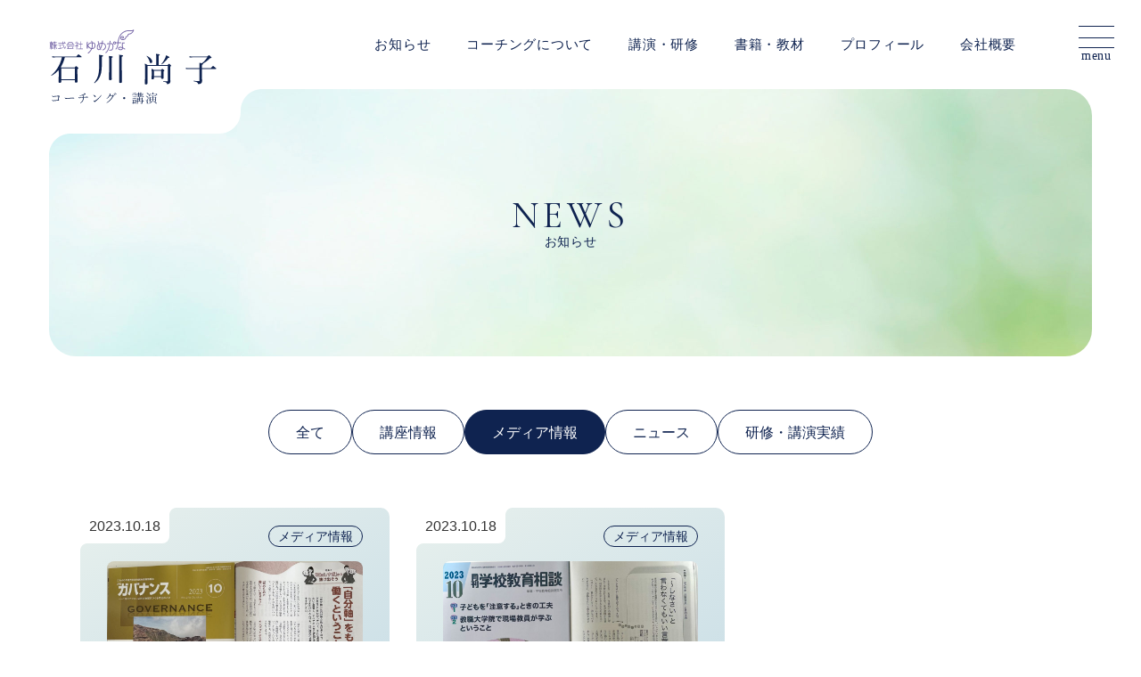

--- FILE ---
content_type: text/html; charset=UTF-8
request_url: https://www.b-coach.jp/media/2023/10/?post_type=media
body_size: 6087
content:
<!DOCTYPE html>
<html lang="ja">
<head prefix="og: https://ogp.me/ns# fb: https://ogp.me/ns/fb# article: https://ogp.me/ns/article#">
<!-- Google tag (gtag.js) -->
<script async src="https://www.googletagmanager.com/gtag/js?id=G-MZFS70N20N"></script>
<script>
	window.dataLayer = window.dataLayer || [];
	function gtag(){dataLayer.push(arguments);}
	gtag('js', new Date());
	gtag('config', 'G-MZFS70N20N');
</script>
<meta charset="utf-8">
<!--[if IE]>
<meta content="86400" http-equiv="Expires">
<meta http-equiv="X-UA-Compatible" content="IE=Edge, chrome=1">
<meta http-equiv="imagetoolbar" content="no">
<![endif]-->

<meta name="viewport" content="width=device-width,initial-scale=1.0">

<title>メディア情報｜お知らせ｜株式会社ゆめかな 石川 尚子</title>

<meta property="og:title" content="メディア情報｜お知らせ｜株式会社ゆめかな 石川 尚子">
<meta property="og:site_name" content="株式会社ゆめかな 石川 尚子">
<meta property="og:url" content="https://www.b-coach.jp/media/2023/10/?post_type=media">
<meta property="og:type" content="article">
<meta property="og:locale" content="ja_JP">

<link rel="icon" href="/favicon.svg" type="image/svg+xml">
<link rel="apple-touch-icon" href="/assets/images/icon/apple-touch-icon.png">
<link rel="icon" type="image/png" href="/assets/images/icon/android-chrome-192x192.png">

<link rel="preconnect" href="https://fonts.googleapis.com">
<link rel="preconnect" href="https://fonts.gstatic.com" crossorigin>
<link href="https://fonts.googleapis.com/css2?family=Cormorant+Garamond:ital,wght@0,300;0,400;0,500;0,600;0,700;1,300;1,400;1,500;1,600;1,700&display=swap" rel="stylesheet">
<link rel="stylesheet" href="/assets/css/style.css">
<link rel="stylesheet" href="/assets/css/news.css">
<link rel='dns-prefetch' href='//code.jquery.com' />
<link rel='dns-prefetch' href='//s.w.org' />
<link rel="alternate" type="application/rss+xml" title="株式会社ゆめかな &raquo; メディア情報 フィード" href="https://www.b-coach.jp/media/feed/" />
		<script type="text/javascript">
			window._wpemojiSettings = {"baseUrl":"https:\/\/s.w.org\/images\/core\/emoji\/11.2.0\/72x72\/","ext":".png","svgUrl":"https:\/\/s.w.org\/images\/core\/emoji\/11.2.0\/svg\/","svgExt":".svg","source":{"concatemoji":"https:\/\/www.b-coach.jp\/sys\/wp-includes\/js\/wp-emoji-release.min.js?ver=5.1"}};
			!function(a,b,c){function d(a,b){var c=String.fromCharCode;l.clearRect(0,0,k.width,k.height),l.fillText(c.apply(this,a),0,0);var d=k.toDataURL();l.clearRect(0,0,k.width,k.height),l.fillText(c.apply(this,b),0,0);var e=k.toDataURL();return d===e}function e(a){var b;if(!l||!l.fillText)return!1;switch(l.textBaseline="top",l.font="600 32px Arial",a){case"flag":return!(b=d([55356,56826,55356,56819],[55356,56826,8203,55356,56819]))&&(b=d([55356,57332,56128,56423,56128,56418,56128,56421,56128,56430,56128,56423,56128,56447],[55356,57332,8203,56128,56423,8203,56128,56418,8203,56128,56421,8203,56128,56430,8203,56128,56423,8203,56128,56447]),!b);case"emoji":return b=d([55358,56760,9792,65039],[55358,56760,8203,9792,65039]),!b}return!1}function f(a){var c=b.createElement("script");c.src=a,c.defer=c.type="text/javascript",b.getElementsByTagName("head")[0].appendChild(c)}var g,h,i,j,k=b.createElement("canvas"),l=k.getContext&&k.getContext("2d");for(j=Array("flag","emoji"),c.supports={everything:!0,everythingExceptFlag:!0},i=0;i<j.length;i++)c.supports[j[i]]=e(j[i]),c.supports.everything=c.supports.everything&&c.supports[j[i]],"flag"!==j[i]&&(c.supports.everythingExceptFlag=c.supports.everythingExceptFlag&&c.supports[j[i]]);c.supports.everythingExceptFlag=c.supports.everythingExceptFlag&&!c.supports.flag,c.DOMReady=!1,c.readyCallback=function(){c.DOMReady=!0},c.supports.everything||(h=function(){c.readyCallback()},b.addEventListener?(b.addEventListener("DOMContentLoaded",h,!1),a.addEventListener("load",h,!1)):(a.attachEvent("onload",h),b.attachEvent("onreadystatechange",function(){"complete"===b.readyState&&c.readyCallback()})),g=c.source||{},g.concatemoji?f(g.concatemoji):g.wpemoji&&g.twemoji&&(f(g.twemoji),f(g.wpemoji)))}(window,document,window._wpemojiSettings);
		</script>
		<style type="text/css">
img.wp-smiley,
img.emoji {
	display: inline !important;
	border: none !important;
	box-shadow: none !important;
	height: 1em !important;
	width: 1em !important;
	margin: 0 .07em !important;
	vertical-align: -0.1em !important;
	background: none !important;
	padding: 0 !important;
}
</style>
	<link rel='stylesheet' id='wp-block-library-css'  href='https://www.b-coach.jp/sys/wp-includes/css/dist/block-library/style.min.css?ver=5.1' type='text/css' media='all' />
<script type='text/javascript' src='//code.jquery.com/jquery-3.6.1.min.js'></script>
<script type='text/javascript' src='//code.jquery.com/jquery-migrate-3.3.2.min.js'></script>
<link rel='https://api.w.org/' href='https://www.b-coach.jp/wp-json/' />
<link rel="EditURI" type="application/rsd+xml" title="RSD" href="https://www.b-coach.jp/sys/xmlrpc.php?rsd" />
<link rel="wlwmanifest" type="application/wlwmanifest+xml" href="https://www.b-coach.jp/sys/wp-includes/wlwmanifest.xml" /> 
<meta name="generator" content="WordPress 5.1" />
</head>
<body class="t-news">
	<div class="l-wrapper" id="a-top">
		<header class="l-header">
			<div class="l-header__inner">
				<div class="l-header__inner__logo">
					<a href="/">
						<div class="c-header-yumekana"><img src="/assets/images/common/logo_yumekana.svg" alt="株式会社ゆめかな"></div>
						<div class="c-header-logo"><img src="/assets/images/common/logo.svg" alt="石川尚子 コーチング・講演"></div>
					</a>
				</div>
				<div class="l-header__inner__nav">
					<ul class="c-header-nav">
						<li class="c-header-nav__item c-header-nav__item--haschild">
							<a href="/info/">お知らせ</a>
							<div class="c-header-nav-child">
								<ul class="c-header-nav-child-list">
									<li class="c-header-nav-child-list__item"><a href="/event/">講座募集</a></li>
									<li class="c-header-nav-child-list__item"><a href="/news/">新着情報</a></li>
									<li class="c-header-nav-child-list__item"><a href="/media/">メディア情報</a></li>
								</ul>
							</div>
						</li>
						<li class="c-header-nav__item c-header-nav__item--haschild">
							<a href="/coaching/">コーチングについて</a>
							<div class="c-header-nav-child">
								<ul class="c-header-nav-child-list">
									<li class="c-header-nav-child-list__item"><a href="/coaching/">コーチングとは？</a></li>
									<li class="c-header-nav-child-list__item"><a href="/coaching/business/">企業向けコーチング</a></li>
									<li class="c-header-nav-child-list__item"><a href="/coaching/personal/">個人向けコーチング</a></li>
									<li class="c-header-nav-child-list__item"><a href="/coaching/school/">教育者向けコーチング</a></li>
									<li class="c-header-nav-child-list__item"><a href="/voice/">体験者の声</a></li>
								</ul>
							</div>
						</li>
						<li class="c-header-nav__item"><a href="/lecture/">講演・研修</a></li>
						<li class="c-header-nav__item"><a href="/books/">書籍・教材</a></li>
						<li class="c-header-nav__item"><a href="/profile/">プロフィール</a></li>
						<li class="c-header-nav__item"><a href="/corporate/">会社概要</a></li>
					</ul>
					<a class="c-header-sns" href="https://www.facebook.com/naoko.ishikawa.1428" target="_blank"><img src="/assets/images/common/ico_fb.svg" alt="Facebook"></a>
					<a href="#" class="c-header-menu">
						<div class="ico">
							<figure class="line"></figure>
							<figure class="line"></figure>
							<figure class="line"></figure>
						</div>
						<span class="txt">menu</span>
					</a>
					<nav class="c-gnav">
						<div class="c-gnav__inner l-inner l-inner--m">
							<div class="c-gnav__inner__heading c-gnav-heading">
								<div class="c-gnav-heading-txt">コーチング・講演</div>
								<div class="c-gnav-heading-title">
									<span class="ja">石川 尚子</span>
									<span class="en">NAOKO ISHOKAWA</span>
								</div>
							</div>
							<div class="c-gnav__inner__nav c-gnav-nav">
								<div class="c-gnav-nav__item">
									<a href="/info/" class="c-gnav-nav-title">お知らせ</a>
									<ul class="c-gnav-nav-list">
										<li class="c-gnav-nav-list__item"><a href="/event/">講座募集</a></li>
										<li class="c-gnav-nav-list__item"><a href="/news/">新着情報</a></li>
										<li class="c-gnav-nav-list__item"><a href="/media/">メディア情報</a></li>
									</ul>
								</div>
								<div class="c-gnav-nav__item">
									<a href="/coaching/" class="c-gnav-nav-title">コーチングについて</a>
									<ul class="c-gnav-nav-list">
										<li class="c-gnav-nav-list__item"><a href="/coaching/">コーチングとは？</a></li>
										<li class="c-gnav-nav-list__item"><a href="/coaching/business/">企業向けコーチング</a></li>
										<li class="c-gnav-nav-list__item"><a href="/coaching/personal/">個人向けコーチング</a></li>
										<li class="c-gnav-nav-list__item"><a href="/coaching/school/">教育者向けコーチング</a></li>
										<li class="c-gnav-nav-list__item"><a href="/voice/">体験者の声</a></li>
									</ul>
								</div>
								<div class="c-gnav-nav__item">
									<ul class="c-gnav-nav-list">
										<li class="c-gnav-nav-list__item"><a href="/lecture/">講演・研修</a></li>
										<li class="c-gnav-nav-list__item"><a href="/books/">書籍・教材</a></li>
										<li class="c-gnav-nav-list__item"><a href="/profile/">プロフィール</a></li>
										<li class="c-gnav-nav-list__item"><a href="/corporate/">会社概要</a></li>
										<li class="c-gnav-nav-list__item"><a href="/link/">リンク</a></li>
										<li class="c-gnav-nav-list__item"><a href="/contact/#privacypolicy">プライバシーポリシー</a></li>
									</ul>
								</div>
							</div>
							<div class="c-gnav__inner__sns">
								<a class="c-gnav-sns" href="https://www.facebook.com/naoko.ishikawa.1428" target="_blank">
									<div class="c-gnav-sns__txt">
										<span class="en">follow us</span>
										<span class="ja">近況・活動日記 更新中</span>
									</div>
									<i class="c-gnav-sns__ico"><img src="/assets/images/common/ico_fb-wh.svg" alt="Facebook"></i>
								</a>
							</div>
							<div class="c-gnav__inner__contact c-gnav-contact">
								<ul class="c-gnav-contact-btns">
									<li class="c-gnav-contact-btns__item"><a href="/contact/"><i class="ico ico--form"></i><span class="txt">フォームでのお問い合わせ</span></a></li>
									<li class="c-gnav-contact-btns__item"><a href="&#109;&#97;&#105;&#108;&#116;&#111;&#58;&#105;&#110;&#102;&#111;&#64;&#98;&#45;&#99;&#111;&#97;&#99;&#104;&#46;&#106;&#112;"><i class="ico ico--mail"></i><span class="txt">メールでのお問い合わせ</span></a></li>
								</ul>
								<div class="c-gnav-contact-tel">
									<div class="c-gnav-contact-tel-num"><span class="title">お電話</span><i class="ico"><img src="/assets/images/common/ico_tel-wh.svg" alt=""></i><span class="num">011-572-2293</span></div>
									<p class="c-gnav-contact-tel-txt">受付時間／月〜金 午前10:00 - 午後5:00</p>
								</div>
							</div>
							<div class="c-gnav__inner__address">
								<address class="c-gnav-address">〒064-0811 北海道札幌市中央区南11条西14丁目<br class="u-sp-only">1-1-1003　TEL/011-577-2293</address>
							</div>
							<div class="c-gnav__inner__btm c-gnav-btm">
								<div class="c-gnav-yumekana"><img src="/assets/images/common/logo_yumekana-wh.svg" alt="株式会社ゆめかな"></div>
								<small class="c-gnav-cr">Copyright &copy; 2024-2029 b-coach.jp. All Right Reserved.</small>
							</div>
						</div>

					</nav>
				</div>
			</div>
		</header>

		<main class="l-container">
			<div class="l-heading">
				<div class="l-heading__inner">
					<div class="l-heading-content news">
						<div class="l-heading-title-en">NEWS</div>
						<div class="l-heading-title-jp">お知らせ</div>
					</div>
				</div>
			</div>

			<div class="l-inner l-inner--m u-pt-xl u-pb-2xl">
				<div class="p-news-nav u-mb-xl">
					<a href="/info/" class="p-news-nav__item">全て<a>
					<a href="/event/" class="p-news-nav__item">講座情報</a>
					<a href="/media/" class="p-news-nav__item is-on">メディア情報</a>
					<a href="/news/" class="p-news-nav__item">ニュース</a>
					<a href="/result/" class="p-news-nav__item">研修・講演実績</a>
				</div>

				<div class="p-news-archives">
					<a href="https://www.b-coach.jp/media/2023/10/%e3%80%8e%e6%9c%88%e5%88%8a%e3%82%ac%e3%83%90%e3%83%8a%e3%83%b3%e3%82%b9%e3%80%8f2023%e5%b9%b410%e6%9c%88%e5%8f%b7/" class="p-news-archives__item">
						<time class="p-news-archives-datetime" datetime="2023/10/18">2023.10.18</time>
						<ul class="p-news-archives-cat">
							<li>メディア情報</li>
						</ul>
						<figure class="p-news-archives-img"><img src="https://www.b-coach.jp/sys/wp-content/uploads/2023/10/c9ee33f46ec75b637ed06da23770730a-1024x745.jpg" alt=""></figure>
						<div class="p-news-archives-title">『月刊ガバナンス』2023年10月号</div>
						<p class="p-news-archives-txt">『月刊ガバナンス』2023年10月号『「自分軸」をもって働くということ』特集『気にしすぎ』から抜け出…</p>
						<div class="p-news-archives-btn">
							<div class="c-btn01 c-btn01--bg-wh"><span class="txt">詳しく見る</span><i class="ico c-ico01"></i></div>
						</div>
					</a>					<a href="https://www.b-coach.jp/media/2023/10/%e3%80%8e%e6%9c%88%e5%88%8a%e5%ad%a6%e6%a0%a1%e6%95%99%e8%82%b2%e7%9b%b8%e8%ab%87%e3%80%8f2023%e5%b9%b410%e6%9c%88%e5%8f%b7/" class="p-news-archives__item">
						<time class="p-news-archives-datetime" datetime="2023/10/18">2023.10.18</time>
						<ul class="p-news-archives-cat">
							<li>メディア情報</li>
						</ul>
						<figure class="p-news-archives-img"><img src="https://www.b-coach.jp/sys/wp-content/uploads/2023/10/d26c4d8711d8439878a75f1ce12d7577-1024x730.jpg" alt=""></figure>
						<div class="p-news-archives-title">『月刊学校教育相談』2023年10月号</div>
						<p class="p-news-archives-txt">『月刊学校教育相談』2023年10月号『「〜しなさい」と言わなくてもいい言葉』子どもを「注意する」と…</p>
						<div class="p-news-archives-btn">
							<div class="c-btn01 c-btn01--bg-wh"><span class="txt">詳しく見る</span><i class="ico c-ico01"></i></div>
						</div>
					</a>				</div>

<div class="u-mt-xl">
<div class='wp-pagenavi'>
<span class='current'>1</span>
</div></div>
			</div>


		</main>

			<div class="u-bg-primary">
			<div class="l-inner u-pt-xl u-pb-2xl">
				<div class="c-heading">
					<div class="en">ABOUT COACHING</div>
					<div class="ja">コーチングについて</div>
				</div>
				<div class="c-coaching-nav u-mt-m">
					<a href="/coaching/" class="c-coaching-nav__item index">
						<div class="c-coaching-nav-title">コーチングとは</div>
						<i class="c-coaching-nav-arrow c-ico02 c-ico02--bg-wh"></i>
					</a>
					<a href="/coaching/business/" class="c-coaching-nav__item">
						<div class="c-coaching-nav-title">企業向け<br>コーチング</div>
						<i class="c-coaching-nav-ico"><img src="/assets/images/common/ico_coaching_business.svg" alt=""></i>
						<i class="c-coaching-nav-arrow c-ico02"></i>
					</a>
					<a href="/coaching/personal/" class="c-coaching-nav__item">
						<div class="c-coaching-nav-title">個人向け<br>コーチング</div>
						<i class="c-coaching-nav-ico"><img src="/assets/images/common/ico_coaching_personal.svg" alt=""></i>
						<i class="c-coaching-nav-arrow c-ico02"></i>
					</a>
					<a href="/coaching/school/" class="c-coaching-nav__item">
						<div class="c-coaching-nav-title">教育者向け<br>コーチング</div>
						<i class="c-coaching-nav-ico"><img src="/assets/images/common/ico_coaching_school.svg" alt=""></i>
						<i class="c-coaching-nav-arrow c-ico02"></i>
					</a>
				</div>
			</div>
		</div>
		<div class="c-page-bnrs">
			<div class="c-page-bnrs__item c-page-bnrs__item--event">
				<div class="c-page-bnrs-title c-heading">
					<div class="en">LECTURES <br class="u-sp-only">and <br class="u-sp-only">TRAINING</div>
				</div>
				<a href="/lecture/" class="c-btn04 c-btn04--bg-wh"><span class="txt">講演・研修</span><i class="ico c-ico01"></i></a>
			</div>
					<div class="c-page-bnrs__item c-page-bnrs__item--books">
				<div class="c-page-bnrs-title c-heading">
					<div class="en">BOOKS and LEARNING</div>
				</div>
				<a href="/books/" class="c-btn04 c-btn04--bg-wh"><span class="txt">書籍・教材</span><i class="ico c-ico01"></i></a>
			</div>
				</div>
	
		<section class="c-contact">
			<div class="l-inner">
				<div class="c-heading c-heading--center">
					<div class="en">CONTACT</div>
					<h2 class="ja">お問い合わせ</h2>
				</div>
				<p class="c-contact-txt">
					コーチングに関する各種講演、講習会承ります。<br>
					まずはお気軽にご相談ください。
				</p>
				<ul class="c-contact-btns">
					<li class="c-contact-btns__item"><a href="/contact/"><i class="ico ico--form"></i><span class="txt">フォームでのお問い合わせ</span></a></li>
					<li class="c-contact-btns__item"><a href="&#109;&#97;&#105;&#108;&#116;&#111;&#58;&#105;&#110;&#102;&#111;&#64;&#98;&#45;&#99;&#111;&#97;&#99;&#104;&#46;&#106;&#112;"><i class="ico ico--mail"></i><span class="txt">メールでのお問い合わせ</span></a></li>
				</ul>
				<div class="c-contact-tel">
					<div class="c-contact-tel-num"><span class="title">お電話</span><i class="ico"><img src="/assets/images/common/ico_tel.svg" alt=""></i><span class="num">011-572-2293</span></div>
					<p class="c-contact-tel-txt">受付時間／月〜金 午前10:00 - 午後5:00</p>
				</div>
			</div>
		</section>

		<footer class="l-footer">
			<div class="l-footer__inner l-inner l-inner--m">
				<div class="l-footer__inner__heading c-footer-heading">
					<div class="c-footer-heading-txt">コーチング・講演</div>
					<div class="c-footer-heading-title">
						<span class="ja">石川 尚子</span>
						<span class="en">NAOKO ISHOKAWA</span>
					</div>
				</div>
				<nav class="l-footer__inner__nav c-footer-nav">
					<div class="c-footer-nav__item">
						<a href="/info/" class="c-footer-nav-title">お知らせ</a>
						<ul class="c-footer-nav-list">
							<li class="c-footer-nav-list__item"><a href="/event/">講座募集</a></li>
							<li class="c-footer-nav-list__item"><a href="/news/">新着情報</a></li>
							<li class="c-footer-nav-list__item"><a href="/media/">メディア情報</a></li>
						</ul>
					</div>
					<div class="c-footer-nav__item">
						<a href="/coaching/" class="c-footer-nav-title">コーチングについて</a>
						<ul class="c-footer-nav-list">
							<li class="c-footer-nav-list__item"><a href="/coaching/">コーチングとは？</a></li>
							<li class="c-footer-nav-list__item"><a href="/coaching/business/">企業向けコーチング</a></li>
							<li class="c-footer-nav-list__item"><a href="/coaching/personal/">個人向けコーチング</a></li>
							<li class="c-footer-nav-list__item"><a href="/coaching/school/">教育者向けコーチング</a></li>
							<li class="c-footer-nav-list__item"><a href="/voice/">体験者の声</a></li>
						</ul>
					</div>
					<div class="c-footer-nav__item">
						<ul class="c-footer-nav-list">
							<li class="c-footer-nav-list__item"><a href="/lecture/">講演・研修</a></li>
							<li class="c-footer-nav-list__item"><a href="/books/">書籍・教材</a></li>
							<li class="c-footer-nav-list__item"><a href="/profile/">プロフィール</a></li>
							<li class="c-footer-nav-list__item"><a href="/corporate/">会社概要</a></li>
							<li class="c-footer-nav-list__item"><a href="/link/">リンク</a></li>
							<li class="c-footer-nav-list__item"><a href="/contact/#privacypolicy">プライバシーポリシー</a></li>
						</ul>
					</div>
				</nav>
				<div class="l-footer__inner__sns">
					<a class="c-footer-sns" href="https://www.facebook.com/naoko.ishikawa.1428" target="_blank">
						<div class="c-footer-sns__txt">
							<span class="en">follow us</span>
							<span class="ja">近況・活動日記 更新中</span>
						</div>
						<i class="c-footer-sns__ico"><img src="/assets/images/common/ico_fb-wh.svg" alt="Facebook"></i>
					</a>
				</div>
				<div class="l-footer__inner__address">
					<address class="c-footer-address">〒064-0811 北海道札幌市中央区南11条西14丁目<br class="u-sp-only">1-1-1003　TEL/011-577-2293</address>
				</div>
				<div class="l-footer__inner__btm c-footer-btm">
					<div class="c-footer-yumekana"><img src="/assets/images/common/logo_yumekana-wh.svg" alt="株式会社ゆめかな"></div>
					<small class="c-footer-cr">Copyright &copy; 2025 b-coach.jp. All Right Reserved.</small>
				</div>
			</div>
		</footer>

		<a href="#a-top" class="c-pagetop-btn" alt="TOPへ戻る"><img src="/assets/images/common/ico_arrow_up.svg" class="c-pagetop-btn-img"></a>
		<a href="/event/" class="c-event-btn">講演情報<br>お申し込みはコチラ</a>
	</div><!-- /.l-wrapper -->
<script src="/assets/js/viewport-extra.min.js"></script>
<script src="/assets/js/swiper-bundle.min.js"></script>
<script src="/assets/js/script.js"></script>
<script type='text/javascript' src='https://www.b-coach.jp/sys/wp-includes/js/wp-embed.min.js?ver=5.1'></script>
</body>
</html>

--- FILE ---
content_type: text/css
request_url: https://www.b-coach.jp/assets/css/style.css
body_size: 14734
content:
@charset "UTF-8";
/* =======================================================================
normalize
======================================================================= */
/*! normalize.css v3.0.2 | MIT License | git.io/normalize */
/**
 * 1. Set default font family to sans-serif.
 * 2. Prevent iOS text size adjust after orientation change, without disabling
 *    user zoom.
 */
html {
	font-family: sans-serif; /* 1 */
	-ms-text-size-adjust: 100%; /* 2 */
	-webkit-text-size-adjust: 100%; /* 2 */
}

/**
 * Remove default margin.
 */
body {
	margin: 0;
}

/* HTML5 display definitions
   ========================================================================== */
/**
 * Correct `block` display not defined for any HTML5 element in IE 8/9.
 * Correct `block` display not defined for `details` or `summary` in IE 10/11
 * and Firefox.
 * Correct `block` display not defined for `main` in IE 11.
 */
article,
aside,
details,
figcaption,
figure,
footer,
header,
hgroup,
main,
menu,
nav,
section,
summary {
	display: block;
}

/**
 * 1. Correct `inline-block` display not defined in IE 8/9.
 * 2. Normalize vertical alignment of `progress` in Chrome, Firefox, and Opera.
 */
audio,
canvas,
progress,
video {
	display: inline-block; /* 1 */
	vertical-align: baseline; /* 2 */
}

/**
 * Prevent modern browsers from displaying `audio` without controls.
 * Remove excess height in iOS 5 devices.
 */
audio:not([controls]) {
	display: none;
	height: 0;
}

/**
 * Address `[hidden]` styling not present in IE 8/9/10.
 * Hide the `template` element in IE 8/9/11, Safari, and Firefox < 22.
 */
[hidden],
template {
	display: none;
}

/* Links
   ========================================================================== */
/**
 * Remove the gray background color from active links in IE 10.
 */
a {
	background-color: transparent;
}

/**
 * Improve readability when focused and also mouse hovered in all browsers.
 */
a:active,
a:hover {
	outline: 0;
}

/* Text-level semantics
   ========================================================================== */
/**
 * Address styling not present in IE 8/9/10/11, Safari, and Chrome.
 */
abbr[title] {
	border-bottom: 1px dotted;
}

/**
 * Address style set to `bolder` in Firefox 4+, Safari, and Chrome.
 */
b,
strong {
	font-weight: bold;
}

/**
 * Address styling not present in Safari and Chrome.
 */
dfn {
	font-style: italic;
}

/**
 * Address variable `h1` font-size and margin within `section` and `article`
 * contexts in Firefox 4+, Safari, and Chrome.
 */
h1 {
	font-size: 2em;
	margin: 0.67em 0;
}

/**
 * Address styling not present in IE 8/9.
 */
mark {
	background: #ff0;
	color: #000;
}

/**
 * Address inconsistent and variable font size in all browsers.
 */
small {
	font-size: 80%;
}

/**
 * Prevent `sub` and `sup` affecting `line-height` in all browsers.
 */
sub,
sup {
	font-size: 75%;
	line-height: 0;
	position: relative;
	vertical-align: baseline;
}

sup {
	top: -0.5em;
}

sub {
	bottom: -0.25em;
}

/* Embedded content
   ========================================================================== */
/**
 * Remove border when inside `a` element in IE 8/9/10.
 */
img {
	border: 0;
}

/**
 * Correct overflow not hidden in IE 9/10/11.
 */
svg:not(:root) {
	overflow: hidden;
}

/* Grouping content
   ========================================================================== */
/**
 * Address margin not present in IE 8/9 and Safari.
 */
figure {
	margin: 1em 40px;
}

/**
 * Address differences between Firefox and other browsers.
 */
hr {
	-moz-box-sizing: content-box;
	box-sizing: content-box;
	height: 0;
}

/**
 * Contain overflow in all browsers.
 */
pre {
	overflow: auto;
}

/**
 * Address odd `em`-unit font size rendering in all browsers.
 */
code,
kbd,
pre,
samp {
	font-family: monospace, monospace;
	font-size: 1em;
}

/* Forms
   ========================================================================== */
/**
 * Known limitation: by default, Chrome and Safari on OS X allow very limited
 * styling of `select`, unless a `border` property is set.
 */
/**
 * 1. Correct color not being inherited.
 *    Known issue: affects color of disabled elements.
 * 2. Correct font properties not being inherited.
 * 3. Address margins set differently in Firefox 4+, Safari, and Chrome.
 */
button,
input,
optgroup,
select,
textarea {
	color: inherit; /* 1 */
	font: inherit; /* 2 */
	margin: 0; /* 3 */
}

/**
 * Address `overflow` set to `hidden` in IE 8/9/10/11.
 */
button {
	overflow: visible;
}

/**
 * Address inconsistent `text-transform` inheritance for `button` and `select`.
 * All other form control elements do not inherit `text-transform` values.
 * Correct `button` style inheritance in Firefox, IE 8/9/10/11, and Opera.
 * Correct `select` style inheritance in Firefox.
 */
button,
select {
	text-transform: none;
}

/**
 * 1. Avoid the WebKit bug in Android 4.0.* where (2) destroys native `audio`
 *    and `video` controls.
 * 2. Correct inability to style clickable `input` types in iOS.
 * 3. Improve usability and consistency of cursor style between image-type
 *    `input` and others.
 */
button,
html input[type=button],
input[type=reset],
input[type=submit] {
	-webkit-appearance: button; /* 2 */
	cursor: pointer; /* 3 */
}

/**
 * Re-set default cursor for disabled elements.
 */
button[disabled],
html input[disabled] {
	cursor: default;
}

/**
 * Remove inner padding and border in Firefox 4+.
 */
button::-moz-focus-inner,
input::-moz-focus-inner {
	border: 0;
	padding: 0;
}

/**
 * Address Firefox 4+ setting `line-height` on `input` using `!important` in
 * the UA stylesheet.
 */
input {
	line-height: normal;
}

/**
 * It's recommended that you don't attempt to style these elements.
 * Firefox's implementation doesn't respect box-sizing, padding, or width.
 *
 * 1. Address box sizing set to `content-box` in IE 8/9/10.
 * 2. Remove excess padding in IE 8/9/10.
 */
input[type=checkbox],
input[type=radio] {
	box-sizing: border-box; /* 1 */
	padding: 0; /* 2 */
}

/**
 * Fix the cursor style for Chrome's increment/decrement buttons. For certain
 * `font-size` values of the `input`, it causes the cursor style of the
 * decrement button to change from `default` to `text`.
 */
input[type=number]::-webkit-inner-spin-button,
input[type=number]::-webkit-outer-spin-button {
	height: auto;
}

/**
 * 1. Address `appearance` set to `searchfield` in Safari and Chrome.
 * 2. Address `box-sizing` set to `border-box` in Safari and Chrome
 *    (include `-moz` to future-proof).
 */
input[type=search] {
	-webkit-appearance: textfield; /* 1 */
	-moz-box-sizing: content-box;
	-webkit-box-sizing: content-box; /* 2 */
	box-sizing: content-box;
}

/**
 * Remove inner padding and search cancel button in Safari and Chrome on OS X.
 * Safari (but not Chrome) clips the cancel button when the search input has
 * padding (and `textfield` appearance).
 */
input[type=search]::-webkit-search-cancel-button,
input[type=search]::-webkit-search-decoration {
	-webkit-appearance: none;
}

/**
 * Define consistent border, margin, and padding.
 */
fieldset {
	border: 1px solid #c0c0c0;
	margin: 0 2px;
	padding: 0.35em 0.625em 0.75em;
}

/**
 * 1. Correct `color` not being inherited in IE 8/9/10/11.
 * 2. Remove padding so people aren't caught out if they zero out fieldsets.
 */
legend {
	border: 0; /* 1 */
	padding: 0; /* 2 */
}

/**
 * Remove default vertical scrollbar in IE 8/9/10/11.
 */
textarea {
	overflow: auto;
}

/**
 * Don't inherit the `font-weight` (applied by a rule above).
 * NOTE: the default cannot safely be changed in Chrome and Safari on OS X.
 */
optgroup {
	font-weight: bold;
}

/* Tables
   ========================================================================== */
/**
 * Remove most spacing between table cells.
 */
table {
	border-collapse: collapse;
	border-spacing: 0;
}

td,
th {
	padding: 0;
}

/* =======================================================================
reset
======================================================================= */
img {
	vertical-align: top;
	font-size: 0;
	line-height: 0;
	max-width: 100%;
	height: auto;
}

ul, ol, li, dl, dt, dd, h1, h2, h3, h4, h5, h6, p, figure {
	margin: 0;
	padding: 0;
}

h1, h2, h3, h4, h5, h6 {
	font-weight: normal;
	font-size: 100%;
}

ol, ul {
	list-style: none;
}

i {
	font-style: normal;
}

label {
	cursor: pointer;
}

th, td {
	vertical-align: middle;
}

th {
	font-weight: normal;
	text-align: left;
}

em {
	font-weight: bold;
	font-style: normal;
}

figcaption {
	line-height: normal;
}

button,
input[type=button],
input[type=reset],
input[type=submit] {
	display: inline-block;
	appearance: none;
	-webkit-appearance: none;
	border: 0;
	background-color: transparent;
	outline: none;
	vertical-align: top;
	margin: 0;
	padding: 0;
}

hr {
	margin: 0;
}

* {
	box-sizing: border-box;
}
*:before, *:after {
	box-sizing: border-box;
}

@media screen and (max-width: 767px) {
	img {
		width: 100%;
		max-width: inherit;
	}
}
.u-align-c {
	text-align: center;
}
@media screen and (max-width: 767px) {
	.u-align-c--pc {
		text-align: left;
	}
}

.u-align-l {
	text-align: left;
}

.u-align-r {
	text-align: right;
}

.u-valign-t {
	vertical-align: top;
}

.u-valign-m {
	vertical-align: middle;
}

.u-valign-b {
	vertical-align: bottom;
}

.u-bg-primary {
	background-color: #eaeff9;
}

.u-bg-secondary {
	background-color: #eeeeee;
}

.u-bg-tertiary {
	background-color: #eff2f1;
}

.u-color-default {
	color: #333;
}
.u-color-default a {
	color: #333;
}

.u-color-primary {
	color: #0f2350;
}
.u-color-primary a {
	color: #0f2350;
}

.u-color-default {
	color: #333;
}
.u-color-default a {
	color: #333;
}

.u-color-clear {
	color: #ffffff;
}
.u-color-clear a {
	color: #ffffff;
}

.u-color-alert {
	color: #da2888;
}
.u-color-alert a {
	color: #da2888;
}

@media screen and (min-width: 768px) {
	.u-sp-only {
		display: none;
	}
}

@media screen and (max-width: 767px) {
	.u-pc-only {
		display: none;
	}
}

.u-ff-primary {
	font-family: "游ゴシック", "Yu Gothic", "游ゴシック体", YuGothic, "ヒラギノ角ゴ Pro W3", "Hiragino Kaku Gothic ProN", "メイリオ", Meiryo, "ＭＳ Ｐゴシック", "MS PGothic", sans-serif;
	font-weight: 500;
}

.u-ff-secondary {
	font-family: "游明朝", "Yu Mincho", "游明朝体", YuMincho, "ヒラギノ明朝 Pro W3", "Hiragino Mincho Pro", "ＭＳ Ｐ明朝", "MS PMincho", serif;
	letter-spacing: 0.05em;
	font-weight: 400;
}

a {
	color: #0f2350;
	text-decoration: none;
	outline: none;
}
@media screen and (min-width: 768px) {
	a:hover {
		text-decoration: underline;
	}
}

.u-uline {
	text-decoration: underline;
}

.u-uline:hover {
	text-decoration: none;
}

.u-hline:hover {
	text-decoration: underline;
}

@media screen and (min-width: 768px) {
	.u-op {
		display: block;
		transition: opacity 0.3s;
	}
	.u-op:hover {
		opacity: 0.7;
		text-decoration: none;
	}
}

.u-list-dot > * {
	position: relative;
	padding-left: 1em;
}
.u-list-dot > *:before {
	content: "・";
	position: absolute;
	left: 0;
	top: 0;
}

.u-list-cir > * {
	position: relative;
}
.u-list-cir > *:before {
	content: "●";
	position: absolute;
	left: 0;
	top: 0;
}

.u-list-square > * {
	position: relative;
}
.u-list-square > *:before {
	content: "■";
	position: absolute;
	left: 0;
	top: 0;
}

.u-list-decimal {
	list-style: decimal;
	margin-left: 1.5em;
}
.u-list-ar > * {
	position: relative;
	padding-left: 20px;
}
.u-list-ar > *:before {
	content: "";
	width: 10px;
	height: 10px;
	border-top: solid 2px #0f2350;
	border-right: solid 2px #0f2350;
	position: absolute;
	left: 0;
	top: 50%;
	transform: translateY(-50%) rotate(45deg);
}

/* =======================================================================
margin
padding
======================================================================= */
.u-mt-xs {
	margin-top: 10px;
}

.u-mt-s {
	margin-top: 20px;
}

.u-mt-m {
	margin-top: 30px;
}

.u-mt-l {
	margin-top: 40px;
}

.u-mt-xl {
	margin-top: 60px;
}

.u-mt-2xl {
	margin-top: 80px;
}

.u-mt-3xl {
	margin-top: 100px;
}

.u-mb-xs {
	margin-bottom: 10px;
}

.u-mb-s {
	margin-bottom: 20px;
}

.u-mb-m {
	margin-bottom: 30px;
}

.u-mb-l {
	margin-bottom: 40px;
}

.u-mb-xl {
	margin-bottom: 60px;
}

.u-mb-2xl {
	margin-bottom: 80px;
}

.u-mb-3xl {
	margin-bottom: 100px;
}

.u-m-xs {
	margin: 10px;
}

.u-m-s {
	margin: 20px;
}

.u-m-m {
	margin: 30px;
}

.u-m-l {
	margin: 40px;
}

.u-m-xl {
	margin: 60px;
}

.u-m-2xl {
	margin: 80px;
}

.u-m-3xl {
	margin: 100px;
}

.u-pt-xs {
	padding-top: 10px;
}

.u-pt-s {
	padding-top: 20px;
}

.u-pt-m {
	padding-top: 30px;
}

.u-pt-l {
	padding-top: 40px;
}

.u-pt-xl {
	padding-top: 60px;
}

.u-pt-2xl {
	padding-top: 80px;
}

.u-pt-3xl {
	padding-top: 100px;
}

.u-pb-xs {
	padding-bottom: 10px;
}

.u-pb-s {
	padding-bottom: 20px;
}

.u-pb-m {
	padding-bottom: 30px;
}

.u-pb-l {
	padding-bottom: 40px;
}

.u-pb-xl {
	padding-bottom: 60px;
}

.u-pb-2xl {
	padding-bottom: 80px;
}

.u-pb-3xl {
	padding-bottom: 100px;
}

.u-p-xs {
	padding: 10px;
}

.u-p-s {
	padding: 20px;
}

.u-p-m {
	padding: 30px;
}

.u-p-l {
	padding: 40px;
}

.u-p-xl {
	padding: 60px;
}

.u-p-2xl {
	padding: 80px;
}

.u-p-3xl {
	padding: 100px;
}

@media screen and (max-width: 767px) {
	.u-mt-xs {
		margin-top: 5px;
	}
	.u-mt-s {
		margin-top: 10px;
	}
	.u-mt-m {
		margin-top: 15px;
	}
	.u-mt-l {
		margin-top: 20px;
	}
	.u-mt-xl {
		margin-top: 30px;
	}
	.u-mt-2xl {
		margin-top: 40px;
	}
	.u-mt-3xl {
		margin-top: 60px;
	}
	.u-mb-xs {
		margin-bottom: 5px;
	}
	.u-mb-s {
		margin-bottom: 10px;
	}
	.u-mb-m {
		margin-bottom: 15px;
	}
	.u-mb-l {
		margin-bottom: 20px;
	}
	.u-mb-xl {
		margin-bottom: 30px;
	}
	.u-mb-2xl {
		margin-bottom: 40px;
	}
	.u-mb-3xl {
		margin-bottom: 60px;
	}
	.u-m-xs {
		margin: 5px;
	}
	.u-m-s {
		margin: 10px;
	}
	.u-m-m {
		margin: 15px;
	}
	.u-m-l {
		margin: 20px;
	}
	.u-m-xl {
		margin: 30px;
	}
	.u-m-2xl {
		margin: 40px;
	}
	.u-m-3xl {
		margin: 60px;
	}
	.u-pt-xs {
		padding-top: 5px;
	}
	.u-pt-s {
		padding-top: 10px;
	}
	.u-pt-m {
		padding-top: 15px;
	}
	.u-pt-l {
		padding-top: 20px;
	}
	.u-pt-xl {
		padding-top: 30px;
	}
	.u-pt-2xl {
		padding-top: 40px;
	}
	.u-pt-3xl {
		padding-top: 60px;
	}
	.u-pb-xs {
		padding-bottom: 5px;
	}
	.u-pb-s {
		padding-bottom: 10px;
	}
	.u-pb-m {
		padding-bottom: 15px;
	}
	.u-pb-l {
		padding-bottom: 20px;
	}
	.u-pb-xl {
		padding-bottom: 30px;
	}
	.u-pb-2xl {
		padding-bottom: 40px;
	}
	.u-pb-3xl {
		padding-bottom: 60px;
	}
	.u-p-xs {
		padding: 5px;
	}
	.u-p-s {
		padding: 10px;
	}
	.u-p-m {
		padding: 15px;
	}
	.u-p-l {
		padding: 20px;
	}
	.u-p-xl {
		padding: 30px;
	}
	.u-p-2xl {
		padding: 40px;
	}
	.u-p-3xl {
		padding: 60px;
	}
}
.u-fw-n {
	font-weight: 500;
}

.u-fw-b {
	font-weight: 700;
}

.u-fs-10 {
	font-size: 0.625rem;
	line-height: 1.75;
}

.u-fs-11 {
	font-size: 0.6875rem;
	line-height: 1.75;
}

.u-fs-12 {
	font-size: 0.75rem;
	line-height: 1.75;
}

.u-fs-13 {
	font-size: 0.8125rem;
	line-height: 1.75;
}

.u-fs-14 {
	font-size: 0.875rem;
	line-height: 1.75;
}

.u-fs-16 {
	font-size: 1rem;
	line-height: 2.1;
}

.u-fs-18 {
	font-size: 1.125rem;
	line-height: 1.5;
}

.u-fs-20 {
	font-size: 1.25rem;
	line-height: 1.5;
}

.u-fs-24 {
	font-size: 1.5rem;
	line-height: 1.5;
}

@media screen and (max-width: 767px) {
	.u-fs-10 {
		font-size: 0.625rem;
		line-height: 1.75;
	}
	.u-fs-11 {
		font-size: 0.625rem;
		line-height: 1.75;
	}
	.u-fs-12 {
		font-size: 0.6875rem;
		line-height: 1.75;
	}
	.u-fs-13 {
		font-size: 0.6875rem;
		line-height: 1.75;
	}
	.u-fs-14 {
		font-size: 0.75rem;
		line-height: 1.75;
	}
	.u-fs-16 {
		font-size: 0.8125rem;
		line-height: 2.1;
	}
	.u-fs-18 {
		font-size: 0.9375rem;
		line-height: 1.5;
	}
	.u-fs-20 {
		font-size: 1rem;
		line-height: 1.5;
	}
	.u-fs-24 {
		font-size: 1.125rem;
		line-height: 1.5;
	}
}
.u-lh-l {
	line-height: 2.5;
}

.u-lh-m {
	line-height: 2;
}

.u-lh-s {
	line-height: 1.75;
}

.u-ls-m {
	letter-spacing: 0.1em;
}

.u-ls-l {
	letter-spacing: 0.2em;
}

.u-ti-1em {
	text-indent: 1em;
}

/* =======================================================================
breadcrumb
======================================================================= */
.c-breadcrumb-wrap {
	max-width: 1414px;
	margin-left: auto;
	margin-right: auto;
	padding-left: 24px;
	padding-right: 24px;
	overflow: hidden;
}

.c-breadcrumb {
	display: flex;
	padding: 10px 0;
	font-size: 1.2rem;
}
.c-breadcrumb__item {
	position: relative;
	padding-right: 2em;
	font-weight: 700;
	flex-shrink: 0;
}
.c-breadcrumb__item:before {
	content: "＞";
	position: absolute;
	right: 0.5em;
	top: 0;
	font-size: 1.2rem;
	font-weight: normal;
}
.c-breadcrumb__item:last-child:before {
	display: none;
}
.c-breadcrumb__item a {
	color: #0f2350;
	font-weight: normal;
}
.c-breadcrumb__item a:hover {
	text-decoration: underline;
}

/* =======================================================================
btn
======================================================================= */
.c-btn01 {
	display: flex;
	align-items: center;
	justify-content: space-between;
	border: solid 1px #0f2350;
	padding: 10px 20px;
	gap: 10px;
	transition: 0.3s;
}
@media screen and (min-width: 768px) {
	.c-btn01 {
		width: 240px;
		height: 50px;
		border-radius: 50px;
	}
}
@media screen and (max-width: 767px) {
	.c-btn01 {
		width: calc(100% - 20px);
		height: 50px;
		border-radius: 50px;
	}
}
.c-btn01 .pict {
	width: 28px;
}
.c-btn01 .txt {
	flex: 1 1 0;
}
@media screen and (min-width: 768px) {
	.c-btn01 .txt {
		font-size: 0.875rem;
	}
}
@media screen and (max-width: 767px) {
	.c-btn01 .txt {
		font-size: 1rem;
		text-align: center;
	}
}
.c-btn01--reverse {
	background-color: #0f2350;
	color: #ffffff;
}
.c-btn01--bg-wh {
	background-color: #ffffff;
}
.c-btn01--bg-gd {
	border-color: transparent;
	background-image: linear-gradient(150deg, #e7f0ed 0%, #c8dde6 70%, #d5e0f9 100%);
}
.c-btn01--bg-or {
	border-color: transparent;
	background-image: linear-gradient(90deg, #fdd55a 0%, #f39548 100%);
}
.c-btn01--h-l {
	height: 60px;
	border-radius: 60px;
	padding: 10px 30px;
}
.c-btn01--ta-c .txt {
	text-align: center;
}
@media screen and (min-width: 768px) {
	.c-btn01--s {
		width: 180px;
		height: 24px;
		padding: 0 10px;
	}
}
.c-btn01--s .txt {
	text-align: center;
}

a.c-btn01:hover,
a:hover .c-btn01 {
	background-color: #0f2350;
	color: #ffffff;
	text-decoration: none;
}

a.c-btn01--bg-gd:hover,
a:hover .c-btn01--bg-gd,
a.c-btn01--bg-or:hover,
a:hover .c-btn01--bg-or {
	background-image: linear-gradient(90deg, #0f2350 0%, #0f2350 100%);
}

a.c-btn01--reverse:hover,
a:hover .c-btn01--reverse {
	background-color: transparent;
	color: #0f2350;
}

.c-btn02 {
	display: flex;
	gap: 10px;
	flex-direction: column;
	align-items: center;
	justify-content: center;
	width: 120px;
	height: 120px;
	border-radius: 50%;
	border: solid 1px #0f2350;
	transition: 0.3s;
}
.c-btn02 .txt {
	font-size: 0.875rem;
}
.c-btn02--bg-wh {
	background-color: #ffffff;
}
.c-btn02--s {
	width: 100px;
	height: 100px;
}

a.c-btn02:hover,
a:hover .c-btn02 {
	background-color: #0f2350;
	color: #ffffff;
	text-decoration: none;
}

.c-btn03 {
	display: flex;
	align-items: center;
	justify-content: space-between;
	margin-left: auto;
	margin-right: auto;
	border-radius: 50%;
	background-image: linear-gradient(150deg, #e7f0ed 0%, #c8dde6 70%, #d5e0f9 100%);
}
@media screen and (min-width: 768px) {
	.c-btn03 {
		width: 360px;
		height: 80px;
		padding: 10px 25px;
		border-radius: 15px;
	}
}
@media screen and (max-width: 767px) {
	.c-btn03 {
		height: 60px;
		padding: 10px 15px;
		border-radius: 10px;
	}
}
.c-btn03 .txt {
	flex: 1 1 0;
	text-align: center;
}
@media screen and (min-width: 768px) {
	.c-btn03 .txt {
		font-size: 1rem;
	}
}
@media screen and (max-width: 767px) {
	.c-btn03 .txt {
		font-size: 0.8125rem;
	}
}

a.c-btn03 {
	transition: opacity 0.3s;
}
a.c-btn03:hover {
	opacity: 0.7;
	text-decoration: none;
}

.c-btn04 {
	display: flex;
	align-items: center;
	justify-content: space-between;
	border: none;
	padding: 20px 20px;
	gap: 10px;
	transition: 0.3s;
}
@media screen and (min-width: 768px) {
	.c-btn04 {
		width: 240px;
		height: 50px;
		border-radius: 50px;
	}
}
@media screen and (max-width: 767px) {
	.c-btn04 {
		width: calc(100% - 20px);
		height: 50px;
		border-radius: 50px;
	}
}
.c-btn04 .pict {
	width: 28px;
}
@media screen and (min-width: 768px) {
	.c-btn04 .txt {
		font-size: 0.875rem;
		padding-left: 20px;
	}
}
@media screen and (max-width: 767px) {
	.c-btn04 .txt {
		font-size: 1rem;
		text-align: center;
	}
}
.c-btn04--reverse {
	background-color: #0f2350;
	color: #ffffff;
}
.c-btn04--bg-wh {
	background-color: #ffffff;
}
.c-btn04--bg-gd {
	border-color: transparent;
	background-image: linear-gradient(150deg, #e7f0ed 0%, #c8dde6 70%, #d5e0f9 100%);
}
.c-btn04--bg-or {
	border-color: transparent;
	background-image: linear-gradient(90deg, #fdd55a 0%, #f39548 100%);
}
.c-btn04--h-l {
	height: 60px;
	border-radius: 60px;
	padding: 10px 30px;
}
.c-btn04--ta-c .txt {
	text-align: center;
}
@media screen and (min-width: 768px) {
	.c-btn04--s {
		width: 180px;
		height: 24px;
		padding: 0 10px;
	}
}
.c-btn04--s .txt {
	text-align: center;
}

a.c-btn04:hover,
a:hover .c-btn04 {
	background-color: #0f2350;
	color: #ffffff;
	text-decoration: none;
}

a.c-btn04--bg-gd:hover,
a:hover .c-btn04--bg-gd,
a.c-btn04--bg-or:hover,
a:hover .c-btn04--bg-or {
	background-image: linear-gradient(90deg, #0f2350 0%, #0f2350 100%);
}

a.c-btn04--reverse:hover,
a:hover .c-btn04--reverse {
	background-color: transparent;
	color: #0f2350;
}

/* =======================================================================
ico
======================================================================= */
.c-ico01 {
	position: relative;
	width: 8px;
	height: 8px;
	background-size: 100%;
}
.c-ico01:before {
	background-image: url("../images/common/ico_arrow.svg");
}
.c-btn01--reverse .c-ico01:before {
	background-image: url("../images/common/ico_arrow-wh.svg");
}
a:hover .c-btn01 .c-ico01:before, a:hover .c-btn02 .c-ico01:before, a:hover .c-btn04 .c-ico01:before, a.c-btn01:hover .c-ico01:before, a.c-btn02:hover .c-ico01:before, a.c-btn04:hover .c-ico01:before {
	opacity: 0;
}
.c-ico01:after {
	opacity: 0;
	background-image: url("../images/common/ico_arrow-wh.svg");
}
.c-btn01--reverse .c-ico01:after {
	background-image: url("../images/common/ico_arrow.svg");
}
a:hover .c-btn01 .c-ico01:after, a:hover .c-btn02 .c-ico01:after, a:hover .c-btn04 .c-ico01:after, a.c-btn01:hover .c-ico01:after, a.c-btn02:hover .c-ico01:after, a.c-btn04:hover .c-ico01:after {
	opacity: 1;
}
.c-ico01:before, .c-ico01:after {
	position: absolute;
	left: 0;
	top: 0;
	content: "";
	width: 100%;
	height: 100%;
	background-size: 100%;
	transition: 0.3s;
}
.c-ico01--l {
	width: 10px;
	height: 10px;
}
.c-ico01--prev {
	transform: scale(-1, 1);
}

.c-ico02 {
	position: relative;
	width: 30px;
	height: 30px;
	border: solid 1px #0f2350;
	border-radius: 50%;
	transition: 0.3s;
}
.c-ico02:before, .c-ico02:after {
	content: "";
	position: absolute;
	left: 50%;
	top: 50%;
	width: 8px;
	height: 8px;
	background-size: 100%;
	transform: translate(-50%, -50%);
	transition: 0.3s;
}
.c-ico02:before {
	background-image: url("../images/common/ico_arrow.svg");
}
a.p-news-pager__pn:hover .c-ico02:before, a:hover .c-btn01 .c-ico02:before, a:hover .c-btn02 .c-ico02:before, a.c-btn01:hover .c-ico02:before, a.c-btn02:hover .c-ico02:before {
	opacity: 0;
}
.c-ico02:after {
	opacity: 0;
	background-image: url("../images/common/ico_arrow-wh.svg");
}
a.p-news-pager__pn:hover .c-ico02:after, a:hover .c-btn01 .c-ico02:after, a:hover .c-btn02 .c-ico02:after, a.c-btn01:hover .c-ico02:after, a.c-btn02:hover .c-ico02:after {
	opacity: 1;
}
.c-ico02--bg-wh {
	background-color: #ffffff;
}
a.p-news-pager__pn:hover .c-ico02--bg-wh {
	background-color: #0f2350;
}
.c-ico02--s {
	width: 24px;
	height: 24px;
}
.c-ico02--s:before {
	width: 6px;
	height: 6px;
}
.c-ico02--l {
	width: 45px;
	height: 45px;
}
.c-ico02--l:before {
	width: 10px;
	height: 10px;
}
.c-ico02--prev {
	transform: scale(-1, 1);
}

/* =======================================================================
form
======================================================================= */
input[type=text].c-input-text,
textarea.c-textarea {
	transition: 0.3s;
	appearance: none;
	-webkit-appearance: none;
	background-color: #eaeff9;
	box-shadow: none;
	border: solid 1px transparent;
	border-radius: 10px;
	width: 100%;
	outline: none;
	font-size: 1rem;
	line-height: 1.5;
}
@media screen and (min-width: 768px) {
	input[type=text].c-input-text,
	textarea.c-textarea {
		padding: 1.5rem 2rem;
	}
}
@media screen and (max-width: 767px) {
	input[type=text].c-input-text,
	textarea.c-textarea {
		padding: 1.25rem 1.5rem;
	}
}
input[type=text].c-input-text:focus,
textarea.c-textarea:focus {
	border-color: #0f2350;
}

textarea.c-textarea {
	resize: none;
}

input[type=radio].c-input-radio,
input[type=checkbox].c-input-checkbox {
	position: relative;
	appearance: none;
	-webkit-appearance: none;
	margin-top: -3px;
	border: solid 1px #0f2350;
	box-shadow: none;
	background-color: #ffffff;
	outline: none;
	width: 16px;
	height: 16px;
	vertical-align: middle;
}

input[type=radio].c-input-radio:after {
	content: "";
	width: 8px;
	height: 8px;
	background-color: #0f2350;
	position: absolute;
	left: 50%;
	top: 50%;
	margin-top: -4px;
	margin-left: -4px;
	border-radius: 100%;
	display: none;
}
input[type=radio].c-input-radio:checked:after {
	display: block;
}

input[type=checkbox].c-input-checkbox:after {
	content: "";
	width: 5px;
	height: 10px;
	position: absolute;
	left: 50%;
	top: 50%;
	border-bottom: solid 1px #0f2350;
	border-right: solid 1px #0f2350;
	display: none;
	transform: translate(-50%, -65%) rotate(45deg);
}
input[type=checkbox].c-input-checkbox:checked:after {
	display: block;
}

input[type=radio].c-input-radio {
	border-radius: 100%;
}

input[type=checkbox].c-input-checkbox {
	border-radius: 0;
}

select.c-select {
	position: relative;
	appearance: none;
	-webkit-appearance: none;
	-moz-appearance: none;
	min-height: 40px;
	padding: 12px 45px 12px 15px;
	border: solid 2px #cccccc;
	box-shadow: none;
	border-radius: 4px;
	background-color: #ffffff;
	background-repeat: no-repeat;
	background-size: 40px auto;
	background-image: url(../images/icon-select.png);
	background-position: right 50%;
	cursor: pointer;
	font-size: 1rem;
	outline: none;
	line-height: 1.231;
	text-overflow: "";
}

select.c-select::-ms-expand {
	display: none;
}

button.c-input-submit,
input.c-input-submit {
	background-color: #0f2350;
	color: #fff;
	display: flex;
	align-items: center;
	justify-content: space-between;
	gap: 10px;
}
@media screen and (min-width: 768px) {
	button.c-input-submit,
	input.c-input-submit {
		padding: 10px 25px;
		border-radius: 15px;
		min-height: 80px;
		max-width: 500px;
		width: 100%;
		font-size: 1rem;
	}
}
@media screen and (max-width: 767px) {
	button.c-input-submit,
	input.c-input-submit {
		padding: 5px 15px;
		border-radius: 10px;
		min-height: 60px;
		font-size: 0.8125rem;
		width: 100%;
	}
}
button.c-input-submit .txt,
input.c-input-submit .txt {
	text-align: center;
	flex: 1 1 0;
}

button.c-input-back,
input.c-input-back {
	border: solid 1px #0f2350;
	border-radius: 10px;
	background-color: transparent;
	color: #0f2350;
	display: flex;
	align-items: center;
	justify-content: space-between;
	gap: 10px;
}
@media screen and (min-width: 768px) {
	button.c-input-back,
	input.c-input-back {
		padding: 10px 25px;
		border-radius: 15px;
		min-height: 60px;
		max-width: 270px;
		font-size: 1rem;
		width: 100%;
	}
}
@media screen and (max-width: 767px) {
	button.c-input-back,
	input.c-input-back {
		padding: 5px 15px;
		border-radius: 10px;
		min-height: 50px;
		font-size: 0.8125rem;
		width: 100%;
	}
}
button.c-input-back .txt,
input.c-input-back .txt {
	text-align: center;
	flex: 1 1 0;
}

/* =======================================================================
heading
======================================================================= */
.c-heading {
	display: grid;
	gap: 0.25em;
}
@media screen and (min-width: 768px) {
	.c-heading--center {
		text-align: center;
	}
}
.c-heading .ja {
	font-family: "游明朝", "Yu Mincho", "游明朝体", YuMincho, "ヒラギノ明朝 Pro W3", "Hiragino Mincho Pro", "ＭＳ Ｐ明朝", "MS PMincho", serif;
	letter-spacing: 0.05em;
	font-weight: 400;
	font-size: 0.75rem;
}
.c-heading .en {
	font-family: "Cormorant Garamond", serif;
	font-weight: 400;
	letter-spacing: 0.125em;
	font-style: normal;
}
@media screen and (min-width: 768px) {
	.c-heading .en {
		font-size: 2.25rem;
	}
}
@media screen and (max-width: 767px) {
	.c-heading .en {
		font-size: 1.875rem;
	}
}

.l-heading {
	position: relative;
	display: flex;
	align-items: center;
	justify-content: center;
}
@media screen and (min-width: 768px) {
	.l-heading {
		padding-left: 55px;
		padding-right: 55px;
	}
}
@media screen and (max-width: 767px) {
	.l-heading {
		padding-left: 20px;
		padding-right: 20px;
	}
}
.l-heading__inner {
	position: relative;
	width: 100%;
}

.l-heading-content {
	width: 100%;
	display: flex;
	flex-direction: column;
	justify-content: center;
	align-items: center;
	background-size: cover;
	gap: 5px;
	background-position: 50% 50%;
}
@media screen and (min-width: 768px) {
	.l-heading-content {
		border-radius: 30px;
		min-height: 300px;
	}
}
@media screen and (max-width: 767px) {
	.l-heading-content {
		border-radius: 15px;
		min-height: 235px;
	}
}
.l-heading-content.coaching {
	background-image: url("../images/coaching/img_title.jpg");
}
.l-heading-content.profile {
	background-image: url("../images/profile/img_title.jpg");
}
.l-heading-content.corporate {
	background-image: url("../images/corporate/img_title.jpg");
}
.l-heading-content.diary {
	background-image: url("../images/diary/img_title.jpg");
}
.l-heading-content.books {
	background-image: url("../images/books/img_title.jpg");
}
.l-heading-content.lecture {
	background-image: url("../images/lecture/img_title.jpg");
}
.l-heading-content.link {
	background-image: url("../images/link/img_title.jpg");
}
.l-heading-content.news {
	background-image: url("../images/news/img_title.jpg");
}
@media screen and (max-width: 767px) {
	.l-heading-content.news {
		background-position: 100% 50%;
	}
}
.l-heading-content.contact {
	background-image: url("../images/contact/img_title.jpg");
}
.l-heading-content.voice {
	background-image: url("../images/voice/img_title.jpg");
}
@media screen and (max-width: 767px) {
	.l-heading-content.voice {
		background-position: right -200px center;
	}
}

.l-heading-title-en {
	font-family: "Cormorant Garamond", serif;
	font-weight: 400;
	letter-spacing: 0.125em;
	font-style: normal;
	text-align: center;
	line-height: 1;
}
@media screen and (min-width: 768px) {
	.l-heading-title-en {
		font-size: 2.625rem;
	}
}
@media screen and (max-width: 767px) {
	.l-heading-title-en {
		font-size: 2.0625rem;
	}
}

.l-heading-title-jp {
	font-family: "游明朝", "Yu Mincho", "游明朝体", YuMincho, "ヒラギノ明朝 Pro W3", "Hiragino Mincho Pro", "ＭＳ Ｐ明朝", "MS PMincho", serif;
	letter-spacing: 0.05em;
	font-weight: 400;
	text-align: center;
}
@media screen and (min-width: 768px) {
	.l-heading-title-jp {
		font-size: 0.875rem;
	}
}
@media screen and (max-width: 767px) {
	.l-heading-title-jp {
		font-size: 0.8125rem;
	}
}

/* =======================================================================
about
======================================================================= */
.c-coaching-nav {
	display: grid;
}
@media screen and (min-width: 768px) {
	.c-coaching-nav {
		grid-template-columns: repeat(2, 1fr);
		gap: 30px;
	}
}
@media screen and (min-width: 1211px) {
	.c-coaching-nav {
		grid-template-columns: repeat(4, 1fr);
	}
}
@media screen and (max-width: 767px) {
	.c-coaching-nav {
		grid-template-columns: repeat(auto-fit, minmax(33%, 1fr));
		gap: 15px;
	}
}
.c-coaching-nav__item {
	position: relative;
	display: flex;
	justify-content: space-between;
	gap: 0px;
	border-radius: 10px;
	border: solid 1px #0f2350;
	background-color: #ffffff;
	overflow: hidden;
}
@media screen and (min-width: 768px) {
	.c-coaching-nav__item {
		min-height: 140px;
		padding: 25px;
	}
}
@media screen and (max-width: 767px) {
	.c-coaching-nav__item {
		min-height: 100px;
		padding: 15px;
	}
}
.c-coaching-nav__item.index {
	background-color: #0f2350;
}
.c-coaching-nav__item:before {
	content: "";
	width: 100%;
	height: 100%;
	position: absolute;
	left: 0;
	top: 0;
	background-image: linear-gradient(120deg, #d5e0f9 0%, #eef3ff 100%);
	opacity: 0;
	transition: 0.3s;
}
.c-coaching-nav__item:hover {
	text-decoration: none;
}
.c-coaching-nav__item:hover:before {
	opacity: 1;
}

.c-coaching-nav-ico {
	position: relative;
	z-index: 1;
	flex-shrink: 0;
}
@media screen and (min-width: 768px) {
	.c-coaching-nav-ico {
		width: 90px;
	}
}
@media screen and (max-width: 767px) {
	.c-coaching-nav-ico {
		width: 40px;
		align-self: end;
	}
}

.c-coaching-nav-arrow {
	position: relative;
	z-index: 1;
	position: absolute;
}
@media screen and (min-width: 768px) {
	.c-coaching-nav-arrow {
		left: 25px;
		bottom: 25px;
	}
}
@media screen and (max-width: 767px) {
	.c-coaching-nav-arrow {
		left: 15px;
		bottom: 15px;
	}
}

.c-coaching-nav-title {
	position: relative;
	z-index: 1;
	font-family: "游明朝", "Yu Mincho", "游明朝体", YuMincho, "ヒラギノ明朝 Pro W3", "Hiragino Mincho Pro", "ＭＳ Ｐ明朝", "MS PMincho", serif;
	letter-spacing: 0.05em;
	font-weight: 400;
	line-height: 1.2;
	transition: 0.3s;
}
@media screen and (min-width: 768px) {
	.c-coaching-nav-title {
		font-size: 1.25rem;
	}
}
@media screen and (max-width: 767px) {
	.c-coaching-nav-title {
		font-size: 0.875rem;
	}
}
.c-coaching-nav__item.index .c-coaching-nav-title {
	color: #ffffff;
}
.c-coaching-nav__item.index:hover .c-coaching-nav-title {
	color: #0f2350;
}

/* =======================================================================
bnrs
======================================================================= */
.c-page-bnrs {
	display: grid;
	grid-template-columns: repeat(auto-fit, minmax(50%, 1fr));
}
.c-page-bnrs__item {
	display: flex;
	flex-direction: column;
	align-items: center;
	justify-content: space-between;
	background-size: cover;
	background-position: 50%;
	text-align: center;
}
@media screen and (min-width: 768px) {
	.c-page-bnrs__item {
		gap: 30px;
		padding: 65px 50px;
	}
}
@media screen and (max-width: 767px) {
	.c-page-bnrs__item {
		gap: 20px;
		padding: 40px 10px;
	}
}
.c-page-bnrs__item--event {
	background-image: url("../images/common/bg_event.jpg");
}
.c-page-bnrs__item--event-only {
	background-image: url("../images/common/bg_event_large.jpg");
}
.c-page-bnrs__item--books {
	background-image: url("../images/common/bg_books.jpg");
}

.c-page-bnrs-title {
	display: flex;
	flex-direction: column;
	justify-content: center;
	height: 100%;
	gap: 0;
}
@media screen and (max-width: 767px) {
	.c-page-bnrs-title .en {
		font-size: 1.25rem;
	}
}

/* =======================================================================
contact
======================================================================= */
.c-contact {
	padding-top: 80px;
	padding-bottom: 80px;
}

.c-contact-txt {
	font-family: "游明朝", "Yu Mincho", "游明朝体", YuMincho, "ヒラギノ明朝 Pro W3", "Hiragino Mincho Pro", "ＭＳ Ｐ明朝", "MS PMincho", serif;
	letter-spacing: 0.05em;
	font-weight: 400;
	line-height: 1.75;
}
@media screen and (min-width: 768px) {
	.c-contact-txt {
		margin-top: 20px;
		font-size: 1rem;
		text-align: center;
	}
}
@media screen and (max-width: 767px) {
	.c-contact-txt {
		margin-top: 30px;
		font-size: 1.0625rem;
	}
}

.c-contact-btns {
	margin-top: 30px;
	display: grid;
}
@media screen and (min-width: 768px) {
	.c-contact-btns {
		gap: 30px;
	}
}
@media screen and (max-width: 767px) {
	.c-contact-btns {
		gap: 20px;
	}
}
.c-contact-btns__item {
	font-family: "游明朝", "Yu Mincho", "游明朝体", YuMincho, "ヒラギノ明朝 Pro W3", "Hiragino Mincho Pro", "ＭＳ Ｐ明朝", "MS PMincho", serif;
	letter-spacing: 0.05em;
	font-weight: 400;
}
@media screen and (min-width: 768px) {
	.c-contact-btns__item {
		font-size: 1.25rem;
	}
}
@media screen and (max-width: 767px) {
	.c-contact-btns__item {
		font-size: 1.0625rem;
	}
}
.c-contact-btns__item a {
	display: flex;
	align-items: center;
	justify-content: center;
	border: solid 1px #0f2350;
	margin-left: auto;
	margin-right: auto;
	transition: 0.3s;
}
@media screen and (min-width: 768px) {
	.c-contact-btns__item a {
		gap: 20px;
		max-width: 520px;
		min-height: 80px;
		border-radius: 80px;
	}
}
@media screen and (max-width: 767px) {
	.c-contact-btns__item a {
		gap: 10px;
		min-height: 50px;
		border-radius: 50px;
	}
}
.c-contact-btns__item a .ico {
	position: relative;
}
@media screen and (min-width: 768px) {
	.c-contact-btns__item a .ico {
		width: 36px;
		height: 36px;
	}
}
@media screen and (max-width: 767px) {
	.c-contact-btns__item a .ico {
		width: 24px;
		height: 24px;
	}
}
.c-contact-btns__item a .ico:before, .c-contact-btns__item a .ico:after {
	content: "";
	position: absolute;
	left: 0;
	top: 0;
	width: 100%;
	height: 100%;
	transition: 0.3s;
	background-size: 100%;
	transition: 0.3s;
}
.c-contact-btns__item a .ico:after {
	opacity: 0;
}
.c-contact-btns__item a .ico--form:before {
	background-image: url("../images/common/ico_contact_form.svg");
}
.c-contact-btns__item a .ico--form:after {
	background-image: url("../images/common/ico_contact_form-wh.svg");
}
.c-contact-btns__item a .ico--mail:before {
	background-image: url("../images/common/ico_contact_mail.svg");
}
.c-contact-btns__item a .ico--mail:after {
	background-image: url("../images/common/ico_contact_mail-wh.svg");
}
.c-contact-btns__item a:hover {
	background-color: #0f2350;
	color: #ffffff;
	text-decoration: none;
}
.c-contact-btns__item a:hover .ico:before {
	opacity: 0;
}
.c-contact-btns__item a:hover .ico:after {
	opacity: 1;
}

.c-contact-tel {
	margin-top: 30px;
	display: grid;
}
@media screen and (min-width: 768px) {
	.c-contact-tel {
		gap: 10px;
	}
}
@media screen and (max-width: 767px) {
	.c-contact-tel {
		gap: 5px;
	}
}

.c-contact-tel-num {
	display: flex;
	align-items: center;
	justify-content: center;
	gap: 10px;
	text-align: center;
	font-family: "游明朝", "Yu Mincho", "游明朝体", YuMincho, "ヒラギノ明朝 Pro W3", "Hiragino Mincho Pro", "ＭＳ Ｐ明朝", "MS PMincho", serif;
	letter-spacing: 0.05em;
	font-weight: 400;
}
@media screen and (min-width: 768px) {
	.c-contact-tel-num .title {
		font-size: 1rem;
	}
}
@media screen and (max-width: 767px) {
	.c-contact-tel-num .title {
		font-size: 0.8125rem;
	}
}
.c-contact-tel-num .ico {
	width: 24px;
	flex-shrink: 0;
}
.c-contact-tel-num .num {
	font-size: 1.875rem;
}

.c-contact-tel-txt {
	text-align: center;
	color: #333;
}
@media screen and (min-width: 768px) {
	.c-contact-tel-txt {
		font-size: 0.875rem;
	}
}
@media screen and (max-width: 767px) {
	.c-contact-tel-txt {
		font-size: 0.8125rem;
	}
}

/* =======================================================================
wysiwyg
wordpress
======================================================================= */
body.c-admin-wysiwyg {
	background-color: #ffffff;
	color: #0f2350;
	max-width: 880px !important;
	padding: 40px !important;
}

body.c-admin-wysiwyg,
.c-wysiwyg {
	*zoom: 1;
	word-wrap: break-word;
	line-height: 1.55;
	overflow: hidden;
	font-size: 1rem;
}
body.c-admin-wysiwyg:after,
.c-wysiwyg:after {
	content: "";
	display: table;
	clear: both;
}
@media screen and (max-width: 767px) {
	body.c-admin-wysiwyg,
	.c-wysiwyg {
		font-size: 0.8125rem;
	}
}
body.c-admin-wysiwyg h1, body.c-admin-wysiwyg h2, body.c-admin-wysiwyg h3, body.c-admin-wysiwyg h4, body.c-admin-wysiwyg h5, body.c-admin-wysiwyg h6, body.c-admin-wysiwyg p, body.c-admin-wysiwyg ol, body.c-admin-wysiwyg ul, body.c-admin-wysiwyg dl, body.c-admin-wysiwyg pre, body.c-admin-wysiwyg hr, body.c-admin-wysiwyg blockquote,
.c-wysiwyg h1,
.c-wysiwyg h2,
.c-wysiwyg h3,
.c-wysiwyg h4,
.c-wysiwyg h5,
.c-wysiwyg h6,
.c-wysiwyg p,
.c-wysiwyg ol,
.c-wysiwyg ul,
.c-wysiwyg dl,
.c-wysiwyg pre,
.c-wysiwyg hr,
.c-wysiwyg blockquote {
	*zoom: 1;
	clear: both;
}
body.c-admin-wysiwyg h1:after, body.c-admin-wysiwyg h2:after, body.c-admin-wysiwyg h3:after, body.c-admin-wysiwyg h4:after, body.c-admin-wysiwyg h5:after, body.c-admin-wysiwyg h6:after, body.c-admin-wysiwyg p:after, body.c-admin-wysiwyg ol:after, body.c-admin-wysiwyg ul:after, body.c-admin-wysiwyg dl:after, body.c-admin-wysiwyg pre:after, body.c-admin-wysiwyg hr:after, body.c-admin-wysiwyg blockquote:after,
.c-wysiwyg h1:after,
.c-wysiwyg h2:after,
.c-wysiwyg h3:after,
.c-wysiwyg h4:after,
.c-wysiwyg h5:after,
.c-wysiwyg h6:after,
.c-wysiwyg p:after,
.c-wysiwyg ol:after,
.c-wysiwyg ul:after,
.c-wysiwyg dl:after,
.c-wysiwyg pre:after,
.c-wysiwyg hr:after,
.c-wysiwyg blockquote:after {
	content: "";
	display: table;
	clear: both;
}
body.c-admin-wysiwyg a,
.c-wysiwyg a {
	text-decoration: underline;
	color: #0f2350;
}
body.c-admin-wysiwyg a:hover,
.c-wysiwyg a:hover {
	text-decoration: none;
}
body.c-admin-wysiwyg h1, body.c-admin-wysiwyg h2, body.c-admin-wysiwyg h3, body.c-admin-wysiwyg h4, body.c-admin-wysiwyg h5, body.c-admin-wysiwyg h6,
.c-wysiwyg h1,
.c-wysiwyg h2,
.c-wysiwyg h3,
.c-wysiwyg h4,
.c-wysiwyg h5,
.c-wysiwyg h6 {
	margin-bottom: 15px;
	line-height: 1.55;
	font-family: "游明朝", "Yu Mincho", "游明朝体", YuMincho, "ヒラギノ明朝 Pro W3", "Hiragino Mincho Pro", "ＭＳ Ｐ明朝", "MS PMincho", serif;
	letter-spacing: 0.05em;
	font-weight: 400;
}
body.c-admin-wysiwyg h2,
.c-wysiwyg h2 {
	font-size: 1.5rem;
}
@media screen and (max-width: 767px) {
	body.c-admin-wysiwyg h2,
	.c-wysiwyg h2 {
		font-size: 1.125rem;
	}
}
body.c-admin-wysiwyg h3,
.c-wysiwyg h3 {
	font-size: 1.375rem;
}
@media screen and (max-width: 767px) {
	body.c-admin-wysiwyg h3,
	.c-wysiwyg h3 {
		font-size: 1rem;
	}
}
body.c-admin-wysiwyg h4,
.c-wysiwyg h4 {
	font-size: 1.25rem;
}
@media screen and (max-width: 767px) {
	body.c-admin-wysiwyg h4,
	.c-wysiwyg h4 {
		font-size: 0.9375rem;
	}
}
body.c-admin-wysiwyg h5,
.c-wysiwyg h5 {
	font-size: 1.125rem;
}
@media screen and (max-width: 767px) {
	body.c-admin-wysiwyg h5,
	.c-wysiwyg h5 {
		font-size: 0.9375rem;
	}
}
body.c-admin-wysiwyg h6,
.c-wysiwyg h6 {
	font-size: 1rem;
}
@media screen and (max-width: 767px) {
	body.c-admin-wysiwyg h6,
	.c-wysiwyg h6 {
		font-size: 0.8125rem;
	}
}
body.c-admin-wysiwyg i,
.c-wysiwyg i {
	font-style: italic;
}
body.c-admin-wysiwyg pre,
.c-wysiwyg pre {
	overflow: auto;
	white-space: pre-wrap;
	word-wrap: break-word;
}
body.c-admin-wysiwyg blockquote,
.c-wysiwyg blockquote {
	margin: 0 0 30px;
	padding: 10px 20px;
	background-color: #eaeff9;
	font-size: 0.875rem;
	line-height: 2;
}
@media screen and (max-width: 767px) {
	body.c-admin-wysiwyg blockquote,
	.c-wysiwyg blockquote {
		font-size: 0.6875rem;
	}
}
body.c-admin-wysiwyg hr,
.c-wysiwyg hr {
	height: 1px;
	background-color: #cccccc;
	border: 0;
	margin-bottom: 30px;
}
@media screen and (max-width: 767px) {
	body.c-admin-wysiwyg hr,
	.c-wysiwyg hr {
		margin-bottom: 20px;
	}
}
body.c-admin-wysiwyg p,
.c-wysiwyg p {
	*zoom: 1;
	line-height: 2.1;
	margin-bottom: 30px;
}
body.c-admin-wysiwyg p:after,
.c-wysiwyg p:after {
	content: "";
	display: table;
	clear: both;
}
@media screen and (max-width: 767px) {
	body.c-admin-wysiwyg p,
	.c-wysiwyg p {
		margin-bottom: 20px;
	}
}
body.c-admin-wysiwyg ul, body.c-admin-wysiwyg ol,
.c-wysiwyg ul,
.c-wysiwyg ol {
	margin-bottom: 30px;
}
@media screen and (max-width: 767px) {
	body.c-admin-wysiwyg ul, body.c-admin-wysiwyg ol,
	.c-wysiwyg ul,
	.c-wysiwyg ol {
		margin-bottom: 20px;
	}
}
body.c-admin-wysiwyg ol li,
.c-wysiwyg ol li {
	list-style-type: decimal;
	margin-left: 1.5em;
}
body.c-admin-wysiwyg ul li,
.c-wysiwyg ul li {
	list-style-type: disc;
	margin-left: 1.5em;
}
body.c-admin-wysiwyg img,
.c-wysiwyg img {
	max-width: 100%;
	height: auto;
}
body.c-admin-wysiwyg img.alignleft,
.c-wysiwyg img.alignleft {
	float: left;
	margin-right: 20px;
	margin-bottom: 20px;
}
body.c-admin-wysiwyg img.alignright,
.c-wysiwyg img.alignright {
	float: right;
	margin-left: 20px;
	margin-bottom: 20px;
}
body.c-admin-wysiwyg img.aligncenter,
.c-wysiwyg img.aligncenter {
	display: block;
	text-align: center;
	margin-left: auto;
	margin-right: auto;
}
body.c-admin-wysiwyg table,
.c-wysiwyg table {
	width: 100%;
	background-color: #ffffff;
	table-layout: fixed;
}
body.c-admin-wysiwyg table th, body.c-admin-wysiwyg table td,
.c-wysiwyg table th,
.c-wysiwyg table td {
	padding: 10px 20px;
	border: solid 1px #cccccc;
	font-size: 0.875rem;
}
@media screen and (max-width: 767px) {
	body.c-admin-wysiwyg table th, body.c-admin-wysiwyg table td,
	.c-wysiwyg table th,
	.c-wysiwyg table td {
		font-size: 0.75rem;
	}
}
body.c-admin-wysiwyg table th,
.c-wysiwyg table th {
	background-color: #0f2350;
	color: #ffffff;
	font-weight: 700;
}
body.c-admin-wysiwyg .wp-caption-text,
.c-wysiwyg .wp-caption-text {
	margin-top: 0.5em;
	font-size: 0.875rem;
}
@media screen and (max-width: 767px) {
	body.c-admin-wysiwyg .wp-caption-text,
	.c-wysiwyg .wp-caption-text {
		font-size: 0.6875rem;
	}
}
body.c-admin-wysiwyg .wp-caption.alignleft,
.c-wysiwyg .wp-caption.alignleft {
	display: block;
	float: left;
	margin-bottom: 10px;
	width: calc(50% - 20px) !important;
	margin-right: 20px;
}
body.c-admin-wysiwyg .wp-caption.alignleft img,
.c-wysiwyg .wp-caption.alignleft img {
	width: 100%;
	height: auto;
}
body.c-admin-wysiwyg .wp-caption.alignright,
.c-wysiwyg .wp-caption.alignright {
	display: block;
	float: right;
	margin-bottom: 10px;
	width: calc(50% - 20px) !important;
	margin-left: 20px;
}
body.c-admin-wysiwyg .wp-caption.alignright img,
.c-wysiwyg .wp-caption.alignright img {
	width: 100%;
	height: auto;
}
body.c-admin-wysiwyg .wp-caption.aligncenter, body.c-admin-wysiwyg .wp-caption.alignnone,
.c-wysiwyg .wp-caption.aligncenter,
.c-wysiwyg .wp-caption.alignnone {
	display: block;
	margin-left: auto;
	margin-right: auto;
	margin-bottom: 20px;
}

.wp-pagenavi {
	display: flex;
	justify-content: center;
	align-items: center;
	flex-wrap: wrap;
}
@media screen and (min-width: 768px) {
	.wp-pagenavi {
		gap: 15px;
	}
}
@media screen and (max-width: 767px) {
	.wp-pagenavi {
		gap: 8px;
	}
}
.wp-pagenavi > a, .wp-pagenavi > span {
	position: relative;
	display: flex;
	justify-content: center;
	align-items: center;
	text-align: center;
	border-radius: 50%;
	color: #0f2350;
	border: solid 1px #0f2350;
	transition: 0.3s;
}
@media screen and (min-width: 768px) {
	.wp-pagenavi > a, .wp-pagenavi > span {
		width: 46px;
		height: 46px;
		font-size: 0.875rem;
	}
}
@media screen and (max-width: 767px) {
	.wp-pagenavi > a, .wp-pagenavi > span {
		width: 40px;
		height: 40px;
		font-size: 0.8125rem;
	}
}
.wp-pagenavi > a.previouspostslink, .wp-pagenavi > a.nextpostslink, .wp-pagenavi > span.previouspostslink, .wp-pagenavi > span.nextpostslink {
	display: block;
	text-align: left;
	text-indent: -9998px;
}
.wp-pagenavi > a.previouspostslink:before, .wp-pagenavi > a.previouspostslink:after, .wp-pagenavi > a.nextpostslink:before, .wp-pagenavi > a.nextpostslink:after, .wp-pagenavi > span.previouspostslink:before, .wp-pagenavi > span.previouspostslink:after, .wp-pagenavi > span.nextpostslink:before, .wp-pagenavi > span.nextpostslink:after {
	content: "";
	position: absolute;
	background-image: url("../images/common/ico_arrow.svg");
	width: 8px;
	height: 8px;
	left: 50%;
	top: 50%;
	transform: translate(-50%, -50%);
	transition: 0.3s;
}
.wp-pagenavi > a.previouspostslink:after, .wp-pagenavi > a.nextpostslink:after, .wp-pagenavi > span.previouspostslink:after, .wp-pagenavi > span.nextpostslink:after {
	background-image: url("../images/common/ico_arrow-wh.svg");
	opacity: 0;
}
.wp-pagenavi > a.previouspostslink:hover:before, .wp-pagenavi > a.nextpostslink:hover:before, .wp-pagenavi > span.previouspostslink:hover:before, .wp-pagenavi > span.nextpostslink:hover:before {
	opacity: 0;
}
.wp-pagenavi > a.previouspostslink:hover:after, .wp-pagenavi > a.nextpostslink:hover:after, .wp-pagenavi > span.previouspostslink:hover:after, .wp-pagenavi > span.nextpostslink:hover:after {
	opacity: 1;
}
.wp-pagenavi > a.previouspostslink:before, .wp-pagenavi > a.previouspostslink:after, .wp-pagenavi > span.previouspostslink:before, .wp-pagenavi > span.previouspostslink:after {
	transform: translate(-50%, -50%) scale(-1, 1);
}
.wp-pagenavi > a.current, .wp-pagenavi > a:hover, .wp-pagenavi > span.current, .wp-pagenavi > span:hover {
	color: #ffffff;
	background-color: #0f2350;
	text-decoration: none;
}

/* =======================================================================
header
======================================================================= */
.l-header {
	position: fixed;
	left: 0;
	top: 0;
	width: 100%;
	z-index: 5500;
	transition: 0.3s;
	background-color: #ffffff;
}
@media screen and (min-width: 768px) {
	.l-header {
		height: 100px;
	}
}
@media screen and (max-width: 767px) {
	.l-header {
		height: 80px;
	}
}
.t-top .l-header {
	background-color: transparent;
}
.l-header__inner {
	position: relative;
	display: grid;
	grid-auto-flow: column;
}
@media screen and (min-width: 768px) {
	.l-header__inner {
		padding-left: 270px;
	}
}
.l-header__inner__logo {
	display: flex;
	flex-direction: column;
	justify-content: center;
	position: absolute;
	left: 0px;
	top: 0;
	background-color: #ffffff;
	transition: 0.3s;
}
.t-top .l-header__inner__logo {
	opacity: 0;
	pointer-events: none;
}
@media screen and (min-width: 768px) {
	.l-header__inner__logo {
		width: 270px;
		min-height: 150px;
		padding-left: 55px;
		padding-right: 30px;
		border-radius: 0 0 24px 0;
	}
}
@media screen and (max-width: 767px) {
	.l-header__inner__logo {
		width: 160px;
		min-height: 110px;
		padding-left: 20px;
		border-radius: 0 0 12px 0;
	}
}
.l-header__inner__logo > a {
	transition: opacity 0.3s;
	display: flex;
	flex-direction: column;
	justify-content: center;
	transition: 0.3s;
}
.l-header__inner__logo > a:hover {
	opacity: 0.7;
	text-decoration: none;
}
@media screen and (min-width: 768px) {
	.l-header__inner__logo > a {
		gap: 12px;
	}
}
@media screen and (max-width: 767px) {
	.l-header__inner__logo > a {
		gap: 8px;
	}
}
.l-header__inner__logo:before, .l-header__inner__logo:after {
	content: "";
	position: absolute;
	position: absolute;
	background-size: 100%;
	background-image: url("../images/common/bg_round.svg");
	transition: 0.3s;
}
@media screen and (min-width: 768px) {
	.l-header__inner__logo:before, .l-header__inner__logo:after {
		width: 24px;
		height: 24px;
	}
}
@media screen and (max-width: 767px) {
	.l-header__inner__logo:before, .l-header__inner__logo:after {
		width: 12px;
		height: 12px;
	}
}
.l-header__inner__logo:before {
	bottom: 0;
	transform: translateY(100%) scale(1, 1);
}
@media screen and (min-width: 768px) {
	.l-header__inner__logo:before {
		left: 55px;
	}
}
@media screen and (max-width: 767px) {
	.l-header__inner__logo:before {
		left: 20px;
	}
}
.l-header__inner__logo:after {
	right: 0;
	transform: translate(100%, 100%) scale(1, 1);
}
@media screen and (min-width: 768px) {
	.l-header__inner__logo:after {
		bottom: 50px;
	}
}
@media screen and (max-width: 767px) {
	.l-header__inner__logo:after {
		bottom: 30px;
	}
}
.l-header__inner__nav {
	display: grid;
	align-items: center;
	grid-auto-flow: column;
	justify-self: end;
	justify-content: end;
}

.c-header-logo {
	transition: 0.3s;
}
@media screen and (min-width: 768px) {
	.c-header-logo {
		width: 190px;
	}
}
@media screen and (max-width: 767px) {
	.c-header-logo {
		width: 140px;
	}
}

.c-header-yumekana {
	transition: 0.3s;
}
@media screen and (min-width: 768px) {
	.c-header-yumekana {
		width: 96px;
	}
}
@media screen and (max-width: 767px) {
	.c-header-yumekana {
		width: 72px;
	}
}

.l-header.is-scroll {
	background-color: #ffffff;
}
.l-header.is-scroll .l-header__inner__logo {
	opacity: 1;
	pointer-events: auto;
}
.l-header.is-scroll .l-header__inner__logo:before, .l-header.is-scroll .l-header__inner__logo:after {
	opacity: 0;
}

@media screen and (min-width: 768px) {
	.t-top .l-header__inner__logo,
	.l-header.is-scroll .l-header__inner__logo {
		width: 180px;
		min-height: 100px;
		padding-right: 20px;
	}
}
@media screen and (max-width: 767px) {
	.t-top .l-header__inner__logo,
	.l-header.is-scroll .l-header__inner__logo {
		width: 120px;
		min-height: 80px;
	}
}
@media screen and (min-width: 768px) {
	.t-top .l-header__inner__logo > a,
	.l-header.is-scroll .l-header__inner__logo > a {
		gap: 8px;
	}
}
@media screen and (max-width: 767px) {
	.t-top .l-header__inner__logo > a,
	.l-header.is-scroll .l-header__inner__logo > a {
		gap: 4px;
	}
}
@media screen and (min-width: 768px) {
	.t-top .c-header-logo,
	.l-header.is-scroll .c-header-logo {
		width: 126.6666666667px;
	}
}
@media screen and (max-width: 767px) {
	.t-top .c-header-logo,
	.l-header.is-scroll .c-header-logo {
		width: 93.3333333333px;
	}
}
.t-top .c-header-yumekana,
.l-header.is-scroll .c-header-yumekana {
	line-height: 0;
}
@media screen and (min-width: 768px) {
	.t-top .c-header-yumekana,
	.l-header.is-scroll .c-header-yumekana {
		width: 64px;
	}
}
@media screen and (max-width: 767px) {
	.t-top .c-header-yumekana,
	.l-header.is-scroll .c-header-yumekana {
		width: 48px;
	}
}

@media screen and (min-width: 768px) {
	.c-header-nav {
		display: none;
	}
}
@media screen and (min-width: 1025px) {
	.c-header-nav {
		display: flex;
		justify-content: end;
	}
}
@media screen and (max-width: 767px) {
	.c-header-nav {
		display: none;
	}
}
.c-header-nav__item {
	position: relative;
	font-family: "游明朝", "Yu Mincho", "游明朝体", YuMincho, "ヒラギノ明朝 Pro W3", "Hiragino Mincho Pro", "ＭＳ Ｐ明朝", "MS PMincho", serif;
	letter-spacing: 0.05em;
	font-weight: 400;
}
@media screen and (min-width: 1025px) {
	.c-header-nav__item {
		margin-right: 25px;
		font-size: 0.875rem;
	}
}
@media screen and (min-width: 1211px) {
	.c-header-nav__item {
		margin-right: 40px;
		font-size: 0.9375rem;
	}
}
.c-header-nav__item--haschild:after {
	content: "";
	position: absolute;
	left: 50%;
	top: calc(100% + 5px);
	width: 24px;
	height: 10px;
	background-size: 100%;
	background-image: url("../images/common/ico_nav.svg");
	transform: translate(-50%);
	opacity: 0;
	transition: 0.3s;
}
.c-header-nav__item--haschild:hover:after {
	opacity: 1;
}
.c-header-nav__item--haschild:hover .c-header-nav-child {
	opacity: 1;
	pointer-events: auto;
}
.c-header-nav__item > a {
	position: relative;
	display: block;
	padding: 4px 0;
}
.c-header-nav__item > a:before {
	content: "";
	position: absolute;
	left: 0;
	bottom: 0;
	width: 100%;
	height: 1px;
	background-color: #0f2350;
	transition: 0.3s;
	opacity: 0;
}
.c-header-nav__item > a:hover {
	text-decoration: none;
}
.c-header-nav__item > a:hover:before {
	opacity: 1;
}

.c-header-nav-child {
	position: absolute;
	transition: 0.3s;
	top: 100%;
	left: 0;
	padding-top: 15px;
	opacity: 0;
	pointer-events: none;
}

.c-header-nav-child-list {
	background-color: #d5e0f9;
	border-radius: 10px;
	padding: 20px;
	white-space: nowrap;
	box-shadow: 5px 5px 5px 0 rgba(0, 0, 0, 0.3);
}
.c-header-nav-child-list__item {
	font-family: "游ゴシック", "Yu Gothic", "游ゴシック体", YuGothic, "ヒラギノ角ゴ Pro W3", "Hiragino Kaku Gothic ProN", "メイリオ", Meiryo, "ＭＳ Ｐゴシック", "MS PGothic", sans-serif;
	font-weight: 500;
	font-size: 0.875rem;
}
.c-header-nav-child-list__item + .c-header-nav-child-list__item {
	margin-top: 1rem;
}
.c-header-nav-child-list__item a {
	position: relative;
	display: inline-block;
	padding-bottom: 2px;
}
.c-header-nav-child-list__item a:before {
	content: "";
	position: absolute;
	left: 0;
	bottom: 0;
	width: 100%;
	height: 1px;
	background-color: #0f2350;
	transition: 0.3s;
	opacity: 0;
}
.c-header-nav-child-list__item a:hover {
	text-decoration: none;
}
.c-header-nav-child-list__item a:hover:before {
	opacity: 1;
}

@media screen and (min-width: 768px) {
	.c-header-sns {
		display: none;
	}
}
@media screen and (max-width: 767px) {
	.c-header-sns {
		display: flex;
		align-items: center;
		justify-content: center;
		width: 18px;
	}
}

.c-header-menu {
	display: flex;
	flex-direction: column;
	align-items: center;
	justify-content: center;
	z-index: 1;
}
@media screen and (min-width: 768px) {
	.c-header-menu {
		width: 100px;
		height: 100px;
		gap: 10px;
	}
}
@media screen and (max-width: 767px) {
	.c-header-menu {
		width: 80px;
		height: 80px;
		gap: 8px;
	}
}
.c-header-menu:hover {
	text-decoration: none;
}
.c-header-menu .ico {
	position: relative;
	width: 40%;
	height: 25%;
}
.c-header-menu .ico .line {
	position: absolute;
	width: 100%;
	height: 1px;
	left: 50%;
	margin-left: -50%;
	background-color: #0f2350;
	transition: 0.3s;
}
.c-header-menu .ico .line:nth-of-type(1) {
	top: 0;
}
.c-header-menu .ico .line:nth-of-type(2) {
	top: 50%;
}
.c-header-menu .ico .line:nth-of-type(3) {
	bottom: 0;
}
.c-header-menu .txt {
	transition: 0.3s;
	font-family: "游明朝", "Yu Mincho", "游明朝体", YuMincho, "ヒラギノ明朝 Pro W3", "Hiragino Mincho Pro", "ＭＳ Ｐ明朝", "MS PMincho", serif;
	letter-spacing: 0.05em;
	font-weight: 400;
}
@media screen and (min-width: 768px) {
	.c-header-menu .txt {
		font-size: 0.875rem;
	}
}
@media screen and (max-width: 767px) {
	.c-header-menu .txt {
		font-size: 0.6875rem;
	}
}
.c-header-menu.is-on .txt {
	opacity: 0;
}
.c-header-menu.is-on .ico .line {
	background-color: #ffffff;
}
@media screen and (min-width: 768px) {
	.c-header-menu.is-on .ico .line:nth-of-type(1) {
		transform: translate(0, 12px) rotate(30deg);
	}
}
@media screen and (max-width: 767px) {
	.c-header-menu.is-on .ico .line:nth-of-type(1) {
		transform: translate(0, 9.5px) rotate(30deg);
	}
}
.c-header-menu.is-on .ico .line:nth-of-type(2) {
	opacity: 0;
	height: 0;
}
@media screen and (min-width: 768px) {
	.c-header-menu.is-on .ico .line:nth-of-type(3) {
		transform: translate(0, -12px) rotate(-30deg);
	}
}
@media screen and (max-width: 767px) {
	.c-header-menu.is-on .ico .line:nth-of-type(3) {
		transform: translate(0, -9.5px) rotate(-30deg);
	}
}

/* =======================================================================
global nav
======================================================================= */
.c-gnav {
	position: fixed;
	left: 0;
	top: 0;
	width: 100%;
	height: 100vh;
	overflow: auto;
	background-image: linear-gradient(90deg, #d4a5c8 0%, #7b6caa 100%);
	transition: 0.3s;
	opacity: 0;
	pointer-events: none;
	transform: translateX(100%);
	color: #ffffff;
}
.c-gnav a {
	color: #ffffff;
}
.c-gnav::-webkit-scrollbar {
	display: none;
}
.c-gnav.is-on {
	opacity: 1;
	transform: translateX(0);
	pointer-events: auto;
}

.c-gnav__inner {
	display: grid;
}
@media screen and (min-width: 768px) {
	.c-gnav__inner {
		grid-template-columns: auto auto;
		grid-template-rows: auto auto auto;
		justify-content: space-between;
		align-items: end;
		gap: 50px;
		padding-top: 150px;
		padding-bottom: 150px;
	}
}
@media screen and (max-width: 767px) {
	.c-gnav__inner {
		gap: 50px;
		padding-top: 40px;
		padding-bottom: 120px;
	}
}
@media screen and (min-width: 768px) {
	.c-gnav__inner__heading {
		grid-column: 1/2;
		grid-row: 1/2;
	}
}
@media screen and (min-width: 768px) {
	.c-gnav__inner__sns {
		grid-column: 2/3;
		grid-row: 1/2;
		justify-self: end;
	}
}
@media screen and (min-width: 768px) {
	.c-gnav__inner__nav {
		align-self: start;
		grid-column: 1/2;
		grid-row: 2/3;
	}
}
@media screen and (min-width: 768px) {
	.c-gnav__inner__contact {
		align-self: start;
		justify-self: end;
		grid-column: 2/3;
		grid-row: 2/3;
	}
}
@media screen and (min-width: 768px) {
	.c-gnav__inner__address {
		grid-column: 1/2;
		grid-row: 3/4;
	}
}
@media screen and (min-width: 768px) {
	.c-gnav__inner__btm {
		justify-self: end;
		grid-column: 2/3;
		grid-row: 3/4;
	}
}

.c-gnav-heading {
	display: grid;
	gap: 10px;
}

.c-gnav-heading-txt {
	font-family: "游明朝", "Yu Mincho", "游明朝体", YuMincho, "ヒラギノ明朝 Pro W3", "Hiragino Mincho Pro", "ＭＳ Ｐ明朝", "MS PMincho", serif;
	letter-spacing: 0.05em;
	font-weight: 400;
}
@media screen and (min-width: 768px) {
	.c-gnav-heading-txt {
		font-size: 1.125rem;
	}
}
@media screen and (max-width: 767px) {
	.c-gnav-heading-txt {
		font-size: 0.875rem;
	}
}

.c-gnav-heading-title {
	display: flex;
	flex-wrap: wrap;
}
@media screen and (min-width: 768px) {
	.c-gnav-heading-title {
		column-gap: 40px;
		align-items: end;
	}
}
@media screen and (max-width: 767px) {
	.c-gnav-heading-title {
		flex-direction: column;
		gap: 5px;
	}
}
.c-gnav-heading-title .ja {
	font-family: "游明朝", "Yu Mincho", "游明朝体", YuMincho, "ヒラギノ明朝 Pro W3", "Hiragino Mincho Pro", "ＭＳ Ｐ明朝", "MS PMincho", serif;
	letter-spacing: 0.05em;
	font-weight: 400;
}
@media screen and (min-width: 768px) {
	.c-gnav-heading-title .ja {
		font-size: 2.125rem;
	}
}
@media screen and (max-width: 767px) {
	.c-gnav-heading-title .ja {
		font-size: 1.625rem;
	}
}
.c-gnav-heading-title .en {
	font-family: "Cormorant Garamond", serif;
	font-weight: 400;
	letter-spacing: 0.125em;
	font-style: normal;
}
@media screen and (min-width: 768px) {
	.c-gnav-heading-title .en {
		font-size: 1.8125rem;
	}
}
@media screen and (max-width: 767px) {
	.c-gnav-heading-title .en {
		font-size: 0.8125rem;
	}
}

.c-gnav-sns {
	transition: opacity 0.3s;
	align-items: center;
}
.c-gnav-sns:hover {
	opacity: 0.7;
	text-decoration: none;
}
@media screen and (min-width: 768px) {
	.c-gnav-sns {
		display: inline-flex;
		justify-content: end;
		gap: 30px;
	}
}
@media screen and (max-width: 767px) {
	.c-gnav-sns {
		display: flex;
		justify-content: space-between;
		gap: 20px;
	}
}
.c-gnav-sns__txt {
	display: grid;
	gap: 5px;
	font-family: "游明朝", "Yu Mincho", "游明朝体", YuMincho, "ヒラギノ明朝 Pro W3", "Hiragino Mincho Pro", "ＭＳ Ｐ明朝", "MS PMincho", serif;
	letter-spacing: 0.05em;
	font-weight: 400;
}
@media screen and (min-width: 768px) {
	.c-gnav-sns__txt {
		text-align: right;
		justify-content: end;
	}
}
@media screen and (min-width: 768px) {
	.c-gnav-sns__txt .en {
		font-size: 0.6875rem;
	}
}
@media screen and (max-width: 767px) {
	.c-gnav-sns__txt .en {
		font-size: 1rem;
	}
}
@media screen and (min-width: 768px) {
	.c-gnav-sns__txt .ja {
		font-size: 0.875rem;
	}
}
@media screen and (max-width: 767px) {
	.c-gnav-sns__txt .ja {
		font-size: 1.25rem;
	}
}
.c-gnav-sns__ico {
	flex-shrink: 0;
}
@media screen and (min-width: 768px) {
	.c-gnav-sns__ico {
		width: 16px;
	}
}
@media screen and (max-width: 767px) {
	.c-gnav-sns__ico {
		width: 24px;
	}
}

.c-gnav-nav {
	display: flex;
	flex-wrap: wrap;
}
@media screen and (min-width: 768px) {
	.c-gnav-nav {
		gap: 50px;
	}
}
@media screen and (max-width: 767px) {
	.c-gnav-nav {
		flex-direction: column;
		gap: 40px;
	}
}
.c-gnav-nav a {
	transition: 0.3s;
}
.c-gnav-nav a:hover {
	text-decoration: none;
	color: #0f2350;
}

.c-gnav-nav-title {
	display: block;
	font-weight: 700;
	border-bottom: solid 1px #ffffff;
	padding-bottom: 0.75em;
}
@media screen and (min-width: 768px) {
	.c-gnav-nav-title {
		min-width: 180px;
		font-size: 0.875rem;
	}
}
@media screen and (max-width: 767px) {
	.c-gnav-nav-title {
		font-size: 0.9375rem;
	}
}
.c-gnav-nav-title + .c-gnav-nav-list {
	margin-top: 1.25em;
}

.c-gnav-nav-list {
	display: grid;
	gap: 0.75em;
}
@media screen and (min-width: 768px) {
	.c-gnav-nav-list {
		font-size: 0.875rem;
	}
}
@media screen and (max-width: 767px) {
	.c-gnav-nav-list {
		font-size: 0.9375rem;
	}
}

.c-gnav-contact-btns {
	display: grid;
}
@media screen and (min-width: 768px) {
	.c-gnav-contact-btns {
		gap: 20px;
	}
}
@media screen and (max-width: 767px) {
	.c-gnav-contact-btns {
		gap: 15px;
	}
}
.c-gnav-contact-btns__item {
	font-family: "游明朝", "Yu Mincho", "游明朝体", YuMincho, "ヒラギノ明朝 Pro W3", "Hiragino Mincho Pro", "ＭＳ Ｐ明朝", "MS PMincho", serif;
	letter-spacing: 0.05em;
	font-weight: 400;
}
@media screen and (min-width: 768px) {
	.c-gnav-contact-btns__item {
		font-size: 0.875rem;
	}
}
@media screen and (max-width: 767px) {
	.c-gnav-contact-btns__item {
		font-size: 0.875rem;
	}
}
.c-gnav-contact-btns__item a {
	display: flex;
	align-items: center;
	justify-content: center;
	border: solid 1px #ffffff;
	margin-left: auto;
	margin-right: auto;
	transition: 0.3s;
}
@media screen and (min-width: 768px) {
	.c-gnav-contact-btns__item a {
		gap: 15px;
		min-width: 320px;
		min-height: 60px;
		border-radius: 60px;
	}
}
@media screen and (max-width: 767px) {
	.c-gnav-contact-btns__item a {
		gap: 10px;
		min-height: 40px;
		border-radius: 40px;
	}
}
.c-gnav-contact-btns__item a .ico {
	position: relative;
}
@media screen and (min-width: 768px) {
	.c-gnav-contact-btns__item a .ico {
		width: 24px;
		height: 24px;
	}
}
@media screen and (max-width: 767px) {
	.c-gnav-contact-btns__item a .ico {
		width: 24px;
		height: 24px;
	}
}
.c-gnav-contact-btns__item a .ico:before, .c-gnav-contact-btns__item a .ico:after {
	content: "";
	position: absolute;
	left: 0;
	top: 0;
	width: 100%;
	height: 100%;
	transition: 0.3s;
	background-size: 100%;
	transition: 0.3s;
}
.c-gnav-contact-btns__item a .ico:after {
	opacity: 0;
}
.c-gnav-contact-btns__item a .ico--form:before {
	background-image: url("../images/common/ico_contact_form-wh.svg");
}
.c-gnav-contact-btns__item a .ico--form:after {
	background-image: url("../images/common/ico_contact_form.svg");
}
.c-gnav-contact-btns__item a .ico--mail:before {
	background-image: url("../images/common/ico_contact_mail-wh.svg");
}
.c-gnav-contact-btns__item a .ico--mail:after {
	background-image: url("../images/common/ico_contact_mail.svg");
}
.c-gnav-contact-btns__item a:hover {
	background-color: #ffffff;
	color: #0f2350;
	text-decoration: none;
}
.c-gnav-contact-btns__item a:hover .ico:before {
	opacity: 0;
}
.c-gnav-contact-btns__item a:hover .ico:after {
	opacity: 1;
}

.c-gnav-contact-tel {
	margin-top: 20px;
	display: grid;
}
@media screen and (min-width: 768px) {
	.c-gnav-contact-tel {
		gap: 5px;
	}
}
@media screen and (max-width: 767px) {
	.c-gnav-contact-tel {
		gap: 5px;
	}
}

.c-gnav-contact-tel-num {
	display: flex;
	align-items: center;
	justify-content: center;
	gap: 10px;
	text-align: center;
	font-family: "游明朝", "Yu Mincho", "游明朝体", YuMincho, "ヒラギノ明朝 Pro W3", "Hiragino Mincho Pro", "ＭＳ Ｐ明朝", "MS PMincho", serif;
	letter-spacing: 0.05em;
	font-weight: 400;
}
@media screen and (min-width: 768px) {
	.c-gnav-contact-tel-num .title {
		font-size: 0.875rem;
	}
}
@media screen and (max-width: 767px) {
	.c-gnav-contact-tel-num .title {
		font-size: 0.6875rem;
	}
}
.c-gnav-contact-tel-num .ico {
	width: 20px;
	flex-shrink: 0;
}
.c-gnav-contact-tel-num .num {
	font-size: 1.375rem;
}

.c-gnav-contact-tel-txt {
	text-align: center;
}
@media screen and (min-width: 768px) {
	.c-gnav-contact-tel-txt {
		font-size: 0.75rem;
	}
}
@media screen and (max-width: 767px) {
	.c-gnav-contact-tel-txt {
		font-size: 0.6875rem;
	}
}

.c-gnav-address {
	font-style: normal;
	line-height: 1.5;
}
@media screen and (min-width: 768px) {
	.c-gnav-address {
		font-size: 0.75rem;
	}
}
@media screen and (max-width: 767px) {
	.c-gnav-address {
		font-size: 0.8125rem;
	}
}

.c-gnav-btm {
	display: grid;
	gap: 10px;
}

.c-gnav-yumekana {
	margin-left: auto;
}
@media screen and (min-width: 768px) {
	.c-gnav-yumekana {
		width: 140px;
	}
}
@media screen and (max-width: 767px) {
	.c-gnav-yumekana {
		width: 210px;
		margin-right: auto;
	}
}

.c-gnav-cr {
	font-family: "游明朝", "Yu Mincho", "游明朝体", YuMincho, "ヒラギノ明朝 Pro W3", "Hiragino Mincho Pro", "ＭＳ Ｐ明朝", "MS PMincho", serif;
	letter-spacing: 0.05em;
	font-weight: 400;
	font-size: 0.625rem;
}
@media screen and (max-width: 767px) {
	.c-gnav-cr {
		text-align: center;
	}
}

/* =======================================================================
footer
======================================================================= */
.c-event-btn {
	position: fixed;
	right: 0;
	top: 50%;
	display: flex;
	align-items: center;
	justify-content: center;
	background-color: #0f2350;
	color: #ffffff;
	font-family: "游明朝", "Yu Mincho", "游明朝体", YuMincho, "ヒラギノ明朝 Pro W3", "Hiragino Mincho Pro", "ＭＳ Ｐ明朝", "MS PMincho", serif;
	letter-spacing: 0.05em;
	font-weight: 400;
	line-height: 1.75;
	writing-mode: vertical-rl;
	z-index: 5400;
	transform: translate(100%, -50%);
	opacity: 0;
	pointer-events: none;
	transition: 0.3s;
}
@media screen and (min-width: 768px) {
	.c-event-btn {
		width: 80px;
		height: 210px;
		border-radius: 40px 0 0 40px;
		font-size: 1rem;
	}
}
@media screen and (max-width: 767px) {
	.c-event-btn {
		width: 50px;
		height: 140px;
		border-radius: 20px 0 0 20px;
		font-size: 0.6875rem;
	}
}
.c-event-btn.is-on {
	opacity: 1;
	pointer-events: auto;
	transform: translate(0%, -50%);
}
.c-event-btn:hover {
	text-decoration: none;
}
.c-event-btn:before, .c-event-btn:after {
	content: "";
	position: absolute;
	position: absolute;
	background-size: 100%;
	background-image: url("../images/common/bg_round-nv.svg");
}
@media screen and (min-width: 768px) {
	.c-event-btn:before, .c-event-btn:after {
		width: 40px;
		height: 40px;
	}
}
@media screen and (max-width: 767px) {
	.c-event-btn:before, .c-event-btn:after {
		width: 20px;
		height: 20px;
	}
}
.c-event-btn:before {
	right: 0;
	top: 0;
	transform: translateY(-100%) scale(-1, -1);
}
.c-event-btn:after {
	right: 0;
	bottom: 0;
	transform: translateY(100%) scale(-1, 1);
}

.c-pagetop-btn {
	position: fixed;
	right: 2%;
	bottom: 2%;
	display: flex;
	gap: 10px;
	flex-direction: column;
	align-items: center;
	justify-content: center;
	border-radius: 50%;
	border: none;
	background-image: linear-gradient(90deg, #d4a5c8 0%, #7c6daa 100%);
	margin-bottom: 20px;
	z-index: 5300;
	opacity: 0;
	pointer-events: none;
	transition: 0.3s;
}
@media screen and (min-width: 768px) {
	.c-pagetop-btn {
		width: 80px;
		height: 80px;
		transform: translate(-85%, 100%);
	}
}
@media screen and (max-width: 767px) {
	.c-pagetop-btn {
		width: 50px;
		height: 50px;
		transform: translate(-50%, 100%);
	}
}
.c-pagetop-btn.is-on {
	opacity: 1;
	pointer-events: auto;
}
@media screen and (min-width: 768px) {
	.c-pagetop-btn.is-on {
		transform: translate(-85%, -2%);
	}
}
@media screen and (max-width: 767px) {
	.c-pagetop-btn.is-on {
		transform: translate(-50%, -2%);
	}
}
.c-pagetop-btn:hover {
	background-color: #0f2350;
	color: #ffffff;
	text-decoration: none;
}
.c-pagetop-btn .c-pagetop-btn-img {
	width: 30%;
}

.l-footer {
	background-color: #0f2350;
	color: #ffffff;
}
.l-footer a {
	color: #ffffff;
}
.l-footer__inner {
	display: grid;
}
@media screen and (min-width: 768px) {
	.l-footer__inner {
		grid-template-columns: auto auto;
		grid-template-rows: auto auto auto;
		justify-content: space-between;
		align-items: end;
		gap: 40px;
		padding-top: 90px;
		padding-bottom: 90px;
	}
}
@media screen and (max-width: 767px) {
	.l-footer__inner {
		gap: 40px;
		padding-top: 60px;
		padding-bottom: 30px;
	}
}
@media screen and (min-width: 768px) {
	.l-footer__inner__heading {
		grid-column: 1/2;
		grid-row: 1/2;
	}
}
@media screen and (min-width: 768px) {
	.l-footer__inner__sns {
		grid-column: 2/3;
		grid-row: 1/2;
		justify-self: end;
	}
}
@media screen and (min-width: 768px) {
	.l-footer__inner__nav {
		grid-column: 1/3;
		grid-row: 2/3;
	}
}
@media screen and (min-width: 768px) {
	.l-footer__inner__address {
		grid-column: 1/2;
		grid-row: 3/4;
	}
}
@media screen and (min-width: 768px) {
	.l-footer__inner__btm {
		justify-self: end;
		grid-column: 2/3;
		grid-row: 3/4;
	}
}

.c-footer-heading {
	display: grid;
	gap: 10px;
}

.c-footer-heading-txt {
	font-family: "游明朝", "Yu Mincho", "游明朝体", YuMincho, "ヒラギノ明朝 Pro W3", "Hiragino Mincho Pro", "ＭＳ Ｐ明朝", "MS PMincho", serif;
	letter-spacing: 0.05em;
	font-weight: 400;
}
@media screen and (min-width: 768px) {
	.c-footer-heading-txt {
		font-size: 1.125rem;
	}
}
@media screen and (max-width: 767px) {
	.c-footer-heading-txt {
		font-size: 0.875rem;
	}
}

.c-footer-heading-title {
	display: flex;
	flex-wrap: wrap;
}
@media screen and (min-width: 768px) {
	.c-footer-heading-title {
		column-gap: 40px;
		align-items: end;
	}
}
@media screen and (max-width: 767px) {
	.c-footer-heading-title {
		flex-direction: column;
		gap: 5px;
	}
}
.c-footer-heading-title .ja {
	font-family: "游明朝", "Yu Mincho", "游明朝体", YuMincho, "ヒラギノ明朝 Pro W3", "Hiragino Mincho Pro", "ＭＳ Ｐ明朝", "MS PMincho", serif;
	letter-spacing: 0.05em;
	font-weight: 400;
}
@media screen and (min-width: 768px) {
	.c-footer-heading-title .ja {
		font-size: 2.125rem;
	}
}
@media screen and (max-width: 767px) {
	.c-footer-heading-title .ja {
		font-size: 1.625rem;
	}
}
.c-footer-heading-title .en {
	font-family: "Cormorant Garamond", serif;
	font-weight: 400;
	letter-spacing: 0.125em;
	font-style: normal;
}
@media screen and (min-width: 768px) {
	.c-footer-heading-title .en {
		font-size: 1.8125rem;
	}
}
@media screen and (max-width: 767px) {
	.c-footer-heading-title .en {
		font-size: 0.8125rem;
	}
}

.c-footer-sns {
	transition: opacity 0.3s;
	align-items: center;
}
.c-footer-sns:hover {
	opacity: 0.7;
	text-decoration: none;
}
@media screen and (min-width: 768px) {
	.c-footer-sns {
		display: inline-flex;
		justify-content: end;
		gap: 30px;
	}
}
@media screen and (max-width: 767px) {
	.c-footer-sns {
		display: flex;
		justify-content: space-between;
		gap: 20px;
	}
}
.c-footer-sns__txt {
	display: grid;
	gap: 5px;
	font-family: "游明朝", "Yu Mincho", "游明朝体", YuMincho, "ヒラギノ明朝 Pro W3", "Hiragino Mincho Pro", "ＭＳ Ｐ明朝", "MS PMincho", serif;
	letter-spacing: 0.05em;
	font-weight: 400;
}
@media screen and (min-width: 768px) {
	.c-footer-sns__txt {
		text-align: right;
		justify-content: end;
	}
}
@media screen and (min-width: 768px) {
	.c-footer-sns__txt .en {
		font-size: 0.875rem;
	}
}
@media screen and (max-width: 767px) {
	.c-footer-sns__txt .en {
		font-size: 1.1875rem;
	}
}
@media screen and (min-width: 768px) {
	.c-footer-sns__txt .ja {
		font-size: 1rem;
	}
}
@media screen and (max-width: 767px) {
	.c-footer-sns__txt .ja {
		font-size: 1.375rem;
	}
}
.c-footer-sns__ico {
	flex-shrink: 0;
}
@media screen and (min-width: 768px) {
	.c-footer-sns__ico {
		width: 20px;
	}
}
@media screen and (max-width: 767px) {
	.c-footer-sns__ico {
		width: 28px;
	}
}

.c-footer-nav {
	display: flex;
}
@media screen and (min-width: 768px) {
	.c-footer-nav {
		flex-wrap: wrap;
		gap: 50px;
	}
}
@media screen and (max-width: 767px) {
	.c-footer-nav {
		flex-direction: column;
		gap: 40px;
	}
}

.c-footer-nav-title {
	display: block;
	font-weight: 700;
	border-bottom: solid 1px #ffffff;
	padding-bottom: 0.75em;
}
@media screen and (min-width: 768px) {
	.c-footer-nav-title {
		min-width: 180px;
		font-size: 0.875rem;
	}
}
@media screen and (max-width: 767px) {
	.c-footer-nav-title {
		font-size: 0.9375rem;
	}
}
.c-footer-nav-title + .c-footer-nav-list {
	margin-top: 1.25em;
}

.c-footer-nav-list {
	display: grid;
	gap: 0.75em;
}
@media screen and (min-width: 768px) {
	.c-footer-nav-list {
		font-size: 0.875rem;
	}
}
@media screen and (max-width: 767px) {
	.c-footer-nav-list {
		font-size: 0.9375rem;
	}
}

.c-footer-address {
	font-style: normal;
	line-height: 1.5;
}
@media screen and (min-width: 768px) {
	.c-footer-address {
		font-size: 0.75rem;
	}
}
@media screen and (max-width: 767px) {
	.c-footer-address {
		font-size: 0.8125rem;
	}
}

.c-footer-btm {
	display: grid;
	gap: 10px;
}

.c-footer-yumekana {
	margin-left: auto;
}
@media screen and (min-width: 768px) {
	.c-footer-yumekana {
		width: 140px;
	}
}
@media screen and (max-width: 767px) {
	.c-footer-yumekana {
		width: 210px;
		margin-right: auto;
	}
}

.c-footer-cr {
	font-family: "游明朝", "Yu Mincho", "游明朝体", YuMincho, "ヒラギノ明朝 Pro W3", "Hiragino Mincho Pro", "ＭＳ Ｐ明朝", "MS PMincho", serif;
	letter-spacing: 0.05em;
	font-weight: 400;
	font-size: 0.625rem;
}
@media screen and (max-width: 767px) {
	.c-footer-cr {
		text-align: center;
	}
}

/* =======================================================================
main
======================================================================= */
html {
	font-size: 100%;
	-webkit-text-size-adjust: 100%;
	-moz-text-size-adjust: 100%;
}

body {
	font-family: "游ゴシック", "Yu Gothic", "游ゴシック体", YuGothic, "ヒラギノ角ゴ Pro W3", "Hiragino Kaku Gothic ProN", "メイリオ", Meiryo, "ＭＳ Ｐゴシック", "MS PGothic", sans-serif;
	font-weight: 500;
	font-size: 1rem;
	line-height: 1.231;
	color: #0f2350;
}

.l-wrapper {
	position: relative;
	margin-left: auto;
	margin-right: auto;
	overflow: hidden;
}
@media screen and (min-width: 768px) {
	.l-wrapper {
		padding-top: 100px;
	}
}
@media screen and (max-width: 767px) {
	.l-wrapper {
		padding-top: 80px;
	}
}

.l-inner {
	position: relative;
	margin-left: auto;
	margin-right: auto;
}
@media screen and (min-width: 768px) {
	.l-inner {
		padding-left: 55px;
		padding-right: 55px;
	}
}
@media screen and (max-width: 767px) {
	.l-inner {
		padding-left: 20px;
		padding-right: 20px;
	}
}
@media screen and (min-width: 768px) {
	.l-inner--m {
		max-width: 1210px;
	}
}
@media screen and (min-width: 768px) {
	.l-inner--s {
		max-width: 910px;
	}
}

--- FILE ---
content_type: image/svg+xml
request_url: https://www.b-coach.jp/assets/images/common/ico_tel.svg
body_size: 1245
content:
<?xml version="1.0" encoding="UTF-8"?>
<svg id="a" data-name="レイヤー 1" xmlns="http://www.w3.org/2000/svg" viewBox="0 0 24 24">
  <defs>
    <style>
      .b {
        fill: #0f2350;
        stroke-width: 0px;
      }
    </style>
  </defs>
  <path class="b" d="m17.86,23.26c-.22,0-.47-.05-.72-.14-2.03-.76-3.91-1.77-5.59-3.01-1.69-1.16-3.27-2.6-4.69-4.26-1.36-1.64-2.52-3.41-3.46-5.29-.91-1.93-1.59-3.95-2.01-6-.04-.37-.06-.74.09-1.14.08-.33.32-.68.66-.92l3.05-1.53c.1-.1.23-.17.38-.2.15-.05.3-.05.45,0,.13.02.25.07.34.15.17.11.25.27.29.36.15.27.29.36.5.49.25.16.56.35.86.84.47.78.96,1.58,1.51,2.36.16.24.16.49.16.63l-.02.16c-.04.13-.12.37-.37.54l-2.03,1.73c-.29.24-.42.49-.45.83-.02.3.05.63.24,1.08.64,1.35,1.49,2.67,2.45,3.81.92,1.09,2.05,2.1,3.25,2.92.36.23.73.38,1.01.4.35.03.62-.06.87-.29l2.13-1.78c.08-.08.29-.22.63-.22.26,0,.5.11.65.31.45.43.92.85,1.39,1.26l.68.61,2.13,1.72c.11.07.18.16.21.21l.08.12c.09.17.09.34.09.43s0,.26-.09.43c-.07.14-.17.25-.3.33l-2.97,2.56c-.38.28-.73.42-1.06.46-.11.03-.22.04-.35.04ZM5.8,1.79l-3.13,1.56c-.08.07-.18.21-.22.37-.08.21-.09.4-.06.69.4,1.93,1.05,3.87,1.93,5.72.9,1.8,2.02,3.51,3.32,5.08,1.36,1.6,2.87,2.98,4.5,4.09,1.62,1.19,3.42,2.16,5.36,2.88.2.07.37.09.53.05.22-.03.42-.12.63-.27l2.94-2.53-2.83-2.34c-.47-.42-.95-.84-1.41-1.28l-2.06,1.72c-.44.4-.97.58-1.6.53-.57-.05-1.11-.33-1.48-.56-1.29-.87-2.49-1.95-3.47-3.11h0c-1.02-1.21-1.91-2.61-2.6-4.05-.17-.4-.37-.97-.32-1.57.05-.61.31-1.11.8-1.52l2.06-1.76s0,0,0,0c-.54-.76-1.03-1.58-1.51-2.36-.18-.29-.33-.38-.53-.51-.25-.15-.55-.34-.84-.83Z"/>
</svg>

--- FILE ---
content_type: application/x-javascript
request_url: https://www.b-coach.jp/assets/js/viewport-extra.min.js
body_size: 1103
content:
/*!
 * Viewport Extra v2.1.1
 * (c) dsktschy
 * Released under the MIT License.
 */
var ViewportExtra=function(t){"use strict";var e=function(){return(e=Object.assign||function(t){for(var e,n=1,r=arguments.length;n<r;n++)for(var i in e=arguments[n])Object.prototype.hasOwnProperty.call(e,i)&&(t[i]=e[i]);return t}).apply(this,arguments)};var n=function(t,e,n){var r='meta[name="'+e+'"]',i=t.querySelector(r);return i||((i=t.createElement("meta")).setAttribute("name",e),n&&t.head.appendChild(i)),i},r=function(t){return t.documentElement.clientWidth},i=function(t){return t.replace(/\s+/g,"").toLowerCase().replace(/-./g,(function(t){return t.charAt(1).toUpperCase()}))},o=function(t){for(var e=t.getAttribute("content")||"",n=t.getAttribute("data-extra-content")||"",r={},o=0,a=function(){for(var t=0,e=0,n=arguments.length;e<n;e++)t+=arguments[e].length;var r=Array(t),i=0;for(e=0;e<n;e++)for(var o=arguments[e],a=0,u=o.length;a<u;a++,i++)r[i]=o[a];return r}(e.split(","),n.split(","));o<a.length;o++){var u=a[o].split("="),c=u[0],d=u[1],l=c.trim();if(l){var f=d?d.trim():"";f&&(r[i(l)]=isNaN(+f)?f:+f)}}return r},a=function(t,e,n){var r=e.width,i=e.initialScale,o=e.minWidth,a=e.maxWidth,u=function(t,e){var n={};for(var r in t)Object.prototype.hasOwnProperty.call(t,r)&&e.indexOf(r)<0&&(n[r]=t[r]);if(null!=t&&"function"==typeof Object.getOwnPropertySymbols){var i=0;for(r=Object.getOwnPropertySymbols(t);i<r.length;i++)e.indexOf(r[i])<0&&Object.prototype.propertyIsEnumerable.call(t,r[i])&&(n[r[i]]=t[r[i]])}return n}(e,["minWidth","maxWidth"]);o>a?console.warn("Viewport Extra received minWidth that is greater than maxWidth, so they are ignored."):"number"==typeof r?console.warn("Viewport Extra received fixed width, so minWidth and maxWidth are ignored."):n<o?(u.width=o,u.initialScale=n/o*i):n>a&&(u.width=a,u.initialScale=n/a*i);var c=Object.keys(u).map((function(t){return t.replace(/\s+/g,"").replace(/[A-Z]+/g,(function(t){return"-"+t.charAt(0)})).toLowerCase()+"="+u[t]})).sort().join(",");t.setAttribute("content",c)},u=function(t){return"number"==typeof t&&t>0&&t<1/0||"device-width"===t},c=function(t){return"number"==typeof t&&t>=0&&t<=10},d=function(t){return"number"==typeof t&&t>=0&&t<1/0},l=function(t){return"number"==typeof t&&t>0&&t<=1/0},f={width:"device-width",initialScale:1,minWidth:0,maxWidth:1/0},p=function(t){for(var n=e({},f),r=0,i=Object.keys(t);r<i.length;r++){var o=i[r],a=t[o];null==a||"width"===o&&!u(a)||"initialScale"===o&&!c(a)||"minWidth"===o&&!d(a)||"maxWidth"===o&&!l(a)?console.warn("Viewport Extra received invalid "+o+", so it is discarded."):n[o]=a}return n},h=null,m=null,s=p({});if("undefined"!=typeof document){h=n(document,"viewport",!0),m=n(document,"viewport-extra",!1);var v=e(e({},o(h)),o(m));a(h,s,0),s=p(v),a(h,s,r(document))}var y=function(t){s=p(e(e({},s),t)),h&&a(h,s,r(document))},w=function(){return s},b=function(){h=n(document,"viewport",!0)},g=function(){function t(t){y("number"==typeof t?{minWidth:t}:t)}return t.setContent=y,t.getContent=w,t.updateReference=b,t}();return t.default=g,t.getContent=w,t.setContent=y,t.updateReference=b,Object.defineProperty(t,"__esModule",{value:!0}),(t=t.default).default=t,t}({});


--- FILE ---
content_type: image/svg+xml
request_url: https://www.b-coach.jp/assets/images/common/bg_round.svg
body_size: 5
content:
<?xml version="1.0" encoding="UTF-8"?>
<svg id="a" data-name="レイヤー 1" xmlns="http://www.w3.org/2000/svg" viewBox="0 0 100 100">
  <defs>
    <style>
      .b {
        fill: #fff;
        stroke-width: 0px;
      }
    </style>
  </defs>
  <path class="b" d="m100,0H0v100C0,44.77,44.77,0,100,0Z"/>
</svg>

--- FILE ---
content_type: image/svg+xml
request_url: https://www.b-coach.jp/assets/images/common/bg_round-nv.svg
body_size: 9
content:
<?xml version="1.0" encoding="UTF-8"?>
<svg id="a" data-name="レイヤー 1" xmlns="http://www.w3.org/2000/svg" viewBox="0 0 100 100">
  <defs>
    <style>
      .b {
        fill: #0f2350;
        stroke-width: 0px;
      }
    </style>
  </defs>
  <path class="b" d="m100,0H0v100C0,44.77,44.77,0,100,0Z"/>
</svg>

--- FILE ---
content_type: image/svg+xml
request_url: https://www.b-coach.jp/assets/images/common/logo.svg
body_size: 10942
content:
<?xml version="1.0" encoding="UTF-8"?>
<svg id="a" data-name="レイヤー 1" xmlns="http://www.w3.org/2000/svg" viewBox="0 0 160 48">
  <defs>
    <style>
      .b {
        fill: #0f2350;
        stroke-width: 0px;
      }
    </style>
  </defs>
  <g>
    <path class="b" d="m11.6,26.68c0,.76-.47,1.07-1.45,1.07-.79,0-1.07-.25-1.07-.91s.09-1.99.09-6.36c0-2.14,0-3.62-.03-4.92-1.89,2.27-4.19,4.1-6.81,5.51-.19.09-.44-.28-.28-.41,4.85-3.97,8.51-9.93,10.11-16.98h-6.24c-.98,0-1.67.06-2.71.19l-.31-1.2c1.23.16,2.02.22,3.02.22h19.88c1.61-1.83,1.83-1.98,2.02-1.98.22,0,.44.16,2.08,1.42.79.63.91.88.91,1.07s-.09.28-.41.28h-15.47c-.79,3.25-2.02,6.4-3.81,9.23.22.13.44.25.69.44h12.35c1.07-1.2,1.23-1.32,1.42-1.32.22,0,.41.13,1.54,1.07.5.47.63.66.63.85,0,.28-.16.44-.91.91v2.96c0,5.26.09,7.88.09,8.67s-.41,1.13-1.48,1.13c-.79,0-1.04-.25-1.04-.91v-1.54h-12.82v1.51Zm12.82-12.54h-12.82v10.24h12.82v-10.24Z"/>
    <path class="b" d="m49.91,7.05c0,7.15-.32,10.93-1.45,13.9-1.01,2.71-2.55,4.95-5.36,7.09-.19.13-.57-.22-.41-.38,1.92-2.24,3.06-4.47,3.72-6.96.72-2.77,1.01-5.55,1.01-12.13,0-4.29-.03-5.64-.25-7.25,3.5.38,3.91.5,3.91.91,0,.28-.19.5-1.17.95v3.88Zm9.23,2.68c0,9.04.13,13.2.13,14.46,0,.69-.54,1.04-1.51,1.04-.82,0-1.13-.25-1.13-.95,0-1.17.16-5.04.16-15.09,0-4.22-.03-5.42-.19-6.81,3.12.32,3.69.47,3.69.95,0,.25-.22.47-1.13.82v5.58Zm9.58.57c0,11.25.19,15.19.19,16.51,0,.76-.47,1.1-1.51,1.1-.85,0-1.13-.25-1.13-.91,0-.95.09-4.76.09-15.69,0-6.36,0-8.41-.19-10.02,3.18.31,3.75.47,3.75.91,0,.35-.22.54-1.2.95v7.15Z"/>
    <path class="b" d="m112,11.02c.98-1.13,1.13-1.23,1.32-1.23.22,0,.41.09,1.45.98.47.47.57.63.57.82,0,.25-.13.44-.82.88v3.69c0,7.94.13,8.82.13,10.15,0,1.23-.47,1.8-1.17,2.21-.41.28-1.17.47-1.61.47-.41,0-.5-.13-.6-.66-.19-.85-.66-1.2-3.37-1.76-.19-.03-.19-.44,0-.44,1.8.13,2.99.19,3.81.19.41,0,.54-.16.54-.6v-13.9h-19.28v16.48c0,.69-.47,1.04-1.48,1.04-.69,0-.95-.28-.95-.85,0-1.42.16-3.88.16-10.59,0-4.25,0-6.27-.16-8.32,1.13.54,1.64.79,2.71,1.45h7.97V3.93c0-1.48-.03-2.46-.16-3.53,3.15.35,3.53.57,3.53.91,0,.28-.22.5-1.07.82v8.89h8.48Zm-16.98-3.25c-.6-2.21-1.36-3.53-2.87-5.23-.09-.09.09-.32.22-.25,3.12,1.39,5.17,3.56,5.17,5.39,0,.85-.54,1.48-1.23,1.48s-.95-.28-1.29-1.39Zm4.1,15.75c0,.57-.41.95-1.39.95-.66,0-.88-.25-.88-.76s.13-1.48.13-4.54c0-2.02-.03-3.21-.16-4.73,1.04.41,1.51.63,2.46,1.2h6.49c.88-.91,1.07-1.01,1.26-1.01.22,0,.38.09,1.35.85.41.38.54.57.54.76,0,.22-.13.38-.76.79v1.42c0,2.84.09,4.19.09,4.63,0,.63-.44.98-1.35.98-.69,0-.95-.28-.95-.79v-.98h-6.84v1.23Zm6.84-7.09h-6.84v5.07h6.84v-5.07Zm.25-6.46c1.42-1.76,2.71-3.88,3.56-5.8.35-.88.63-1.7.79-2.43,2.62,1.17,3.15,1.51,3.15,1.86,0,.38-.16.54-1.2.6-1.7,2.43-3.81,4.54-5.96,6.11-.19.13-.47-.19-.35-.35Z"/>
    <path class="b" d="m144.48,19.75c0,4.54.09,5.36.09,6.46,0,.95-.38,1.58-.91,2.02-.5.47-1.32.76-2.21.76-.6,0-.69-.19-.85-.76-.22-.91-1.1-1.32-4-1.92-.19-.03-.19-.5,0-.47,2.11.22,3.84.35,4.98.35.44,0,.57-.13.57-.54v-10.97h-10.02c-.91,0-1.64.03-2.68.16l-.31-1.17c1.17.16,1.98.22,2.99.22h10.02v-1.04c0-2.55,0-2.99-.13-3.97,1.17.19,1.95.28,2.49.41,2.24-1.92,3.88-3.75,4.98-5.61h-14.12c-.98,0-1.61.03-2.52.22l-.32-1.23c1.1.16,1.76.22,2.77.22h14.21c1.13-1.1,1.35-1.2,1.54-1.2.25,0,.47.13,1.67,1.26.66.6.76.76.76.98,0,.28-.16.41-1.45.66-2.08,2.08-4.06,3.56-6.59,4.98.13.06.13.16.13.25,0,.28-.19.54-1.1.88v3.18h8.44c1.61-1.95,1.83-2.11,2.02-2.11.22,0,.44.16,2.11,1.54.79.66.95.85.95,1.04,0,.22-.13.32-.44.32h-13.08v5.07Z"/>
  </g>
  <g>
    <path class="b" d="m4.57,40.96c-.18.02-.31.06-.4.12-.08.05-.14.05-.19.05-.18,0-.42-.11-.79-.5-.18-.19-.26-.33-.26-.54,0-.12.05-.19.09-.19.06,0,.07.02.18.13.19.19.43.33.85.33.25,0,.59-.01.99-.05,1.16-.09,2.29-.19,3.4-.26.18-.01.31-.04.4-.13.13-.13.21-.19.32-.19s.28.11.49.32c.29.29.38.45.38.56,0,.08-.06.14-.22.22-.08.03-.18.14-.19.22-.2.9-.42,1.94-.63,2.89.46.16.56.29.56.46,0,.19-.11.26-.22.26-.18,0-.43-.04-.75-.04-.26,0-.72.01-1.3.06-1.01.08-1.88.18-2.66.27-.11.01-.26.04-.35.09-.09.06-.16.08-.28.08-.13,0-.32-.12-.66-.43-.21-.2-.39-.53-.39-.7,0-.11.07-.15.14-.15.06,0,.13.07.2.14.28.25.54.39.82.39.12,0,.46-.02,1-.07,1.04-.09,2.17-.2,3.26-.31.22-1.13.42-2.32.56-3.42-1.5.06-2.99.19-4.34.39Z"/>
    <path class="b" d="m23.37,42.64c-.5,0-1.04-.05-1.62-.05-1.56,0-3.26.09-4.85.22-.28.02-.55.09-.63.15s-.2.09-.38.09c-.25,0-.5-.26-.73-.59-.13-.19-.28-.45-.28-.67,0-.09.04-.19.09-.19.08,0,.13.05.21.15.2.25.45.45.77.45.18,0,.76-.01,1.62-.07,1.68-.11,3.42-.18,4.21-.19.38,0,.5-.06.61-.12.08-.05.21-.09.35-.09.11,0,.25.04.45.12.46.2.56.33.56.5s-.16.27-.4.27Z"/>
    <path class="b" d="m35.04,41.09c.16-.01.35-.09.43-.14.11-.06.22-.11.35-.11.14,0,.47.08.68.19.21.11.33.23.33.42,0,.18-.15.25-.29.25-.22,0-.35-.01-.59-.02-.81-.05-1.85-.03-3.02.04-.15,2.5-1.03,4.16-3.17,5.28-.07.04-.16.09-.27.09-.07,0-.13-.07-.13-.18,0-.06.07-.11.18-.18,1.83-1.21,2.58-2.82,2.7-4.98-.59.05-1.5.15-2.48.31-.27.05-.54.12-.65.18-.07.05-.19.09-.31.09-.21,0-.49-.18-.73-.43-.15-.16-.32-.39-.32-.52s.05-.22.11-.22c.04,0,.08.04.16.11.32.28.59.36.76.36.19,0,.52-.03.88-.07.65-.07,1.46-.16,2.57-.27v-.65c0-.23-.04-.31-.18-.38-.13-.07-.26-.11-.46-.15-.08-.02-.12-.02-.12-.09,0-.05.05-.09.13-.13.12-.05.25-.08.42-.08.23,0,.48.07.74.18.23.09.32.22.32.33,0,.09-.04.19-.09.27-.04.05-.07.13-.07.21v.45c.68-.05,1.3-.09,2.09-.15Zm-1.01-3.23c.28.18.53.41.53.59,0,.16-.07.25-.33.31-.13.02-.25.05-.38.09-1.54.6-3.31,1.09-4.92,1.33-.11.01-.15-.05-.15-.15,0-.08.08-.12.25-.16,1.4-.36,2.92-.82,4.25-1.54.14-.07.19-.12.19-.16,0-.06-.09-.18-.35-.31-.13-.06-.15-.11-.15-.14,0-.07.09-.12.28-.12.2,0,.54.12.79.27Z"/>
    <path class="b" d="m41.85,39.38c0-.07.06-.13.13-.13s.15.01.2.02c.4.08.89.31,1.29.61.33.26.6.58.6.97,0,.28-.16.45-.38.45-.22.01-.32-.09-.45-.34-.29-.55-.76-1.1-1.29-1.43-.06-.03-.11-.08-.11-.15Zm1.58,5.34c.99-.6,2.07-1.44,3.06-2.36.96-.88,1.89-1.9,2.63-2.86.06-.07.12-.11.16-.11.07,0,.18.06.18.13,0,.06-.02.13-.07.21-.74,1.22-1.6,2.21-2.54,3.13-.9.9-1.91,1.73-3,2.55-.13.09-.25.2-.29.32-.07.14-.15.2-.31.2-.19,0-.46-.15-.76-.45-.28-.28-.48-.58-.48-.77,0-.13.05-.23.11-.23s.11.05.15.09c.28.25.43.38.63.38.12,0,.27-.07.53-.22Z"/>
    <path class="b" d="m54.64,42.96c-.06.03-.13.07-.21.07-.11,0-.15-.07-.15-.15s.07-.14.16-.22c1.09-1,1.88-1.96,2.81-3.46.15-.26.2-.38.2-.5,0-.18-.19-.33-.41-.45-.07-.04-.14-.09-.14-.15,0-.07.16-.13.39-.13.29,0,.54.18.77.35s.36.35.36.52c0,.14-.09.25-.21.31s-.21.18-.54.62c.05.01.09.01.15.01.15,0,.35-.02.54-.05.54-.07.99-.15,1.42-.22.16-.02.23-.07.34-.18.07-.07.13-.11.25-.11.13,0,.28.09.58.32.26.2.32.27.32.43,0,.14-.12.2-.22.26-.11.06-.2.12-.26.22-.69,1.3-1.5,2.45-2.29,3.32-.94,1.04-2.01,2.03-3.8,2.99-.08.05-.18.07-.22.07-.11,0-.18-.04-.18-.14,0-.06.02-.14.12-.2,1.41-.87,2.61-1.89,3.57-3.06.83-1.01,1.57-2.09,2.17-3.33.01-.02.02-.07.02-.11,0-.05-.04-.06-.07-.06-.12,0-.9.13-1.33.21-.23.05-.49.09-.73.09-.18,0-.32-.03-.6-.14-.79,1.09-1.68,2.04-2.81,2.86Zm6.55-4.92c.36.13.66.29.87.47.25.2.5.5.5.76,0,.21-.12.34-.29.34-.16,0-.23-.09-.39-.39-.14-.27-.52-.69-.87-.95-.05-.04-.07-.08-.07-.12,0-.07.06-.13.13-.13.04,0,.08,0,.12.01Zm1.06-.7c.27.07.61.23.83.39.27.19.53.48.53.75,0,.2-.14.32-.27.32-.14,0-.22-.05-.39-.32-.19-.33-.58-.7-.96-.94-.04-.02-.05-.08-.05-.12,0-.06.05-.12.12-.12.04,0,.11.01.19.03Z"/>
    <path class="b" d="m71.96,42.23c0,.54-.45.97-.99.97s-.97-.43-.97-.97.43-.99.97-.99.99.45.99.99Z"/>
    <path class="b" d="m78.52,39.21c.32.06.52.07.81.07h2.04c.39-.46.45-.49.5-.49.07,0,.13.04.58.4.19.15.22.22.22.28,0,.07-.04.11-.15.11h-3.19c-.23,0-.4.02-.69.08l-.12-.45Zm.43-1.58c.32.06.5.07.79.07h1.27c.36-.42.42-.47.49-.47s.13.05.55.39c.16.14.21.21.21.27,0,.07-.04.11-.15.11h-2.37c-.21,0-.38.02-.67.07l-.12-.43Zm.01,3.13c.34.06.52.08.8.08h1.2c.33-.4.39-.45.43-.45.07,0,.14.05.58.41.13.09.16.16.16.21,0,.08-.05.12-.15.12h-2.22c-.2,0-.38.01-.67.07l-.13-.45Zm0,1.56c.34.06.52.08.81.08h1.22c.33-.4.39-.45.45-.45.07,0,.13.05.58.4.13.12.16.18.16.23,0,.07-.04.11-.15.11h-2.27c-.21,0-.38.02-.67.07l-.13-.45Zm.76,4.57v.43c0,.2-.12.28-.4.28-.21,0-.31-.05-.31-.23s.06-.68.06-2.09c0-.86-.01-1.17-.07-1.68.31.12.5.19.79.36h1.31c.29-.34.33-.36.4-.36.06,0,.11.02.41.28.16.15.19.21.19.27,0,.07-.02.12-.27.29v.74c0,1.26.04,1.83.04,1.97,0,.22-.14.31-.42.31-.2,0-.27-.07-.27-.25v-.33h-1.46Zm1.46-2.63h-1.46v2.34h1.46v-2.34Zm2.57,3.04c0,.2-.14.31-.42.31-.23,0-.28-.07-.28-.26,0-.33.04-.9.06-2.18h-.13c-.22,0-.4.02-.69.08l-.12-.45c.32.06.52.07.81.07h.13v-.72c0-1.46-.01-1.96-.06-2.43.29.12.49.21.81.39h1.44v-1.03h-2.08c-.25,0-.4.01-.7.07l-.11-.43c.33.06.5.07.81.07h1.08v-1.07h-.61c-.22,0-.38.01-.67.07l-.11-.43c.31.06.48.07.77.07h.61v-.99h-.8c-.26,0-.43.01-.74.07l-.12-.45c.34.06.54.08.86.08h.8c0-.56,0-.88-.06-1.26.9.09,1.02.16,1.02.28,0,.07-.05.14-.34.27v.7h1.47c0-.56,0-.88-.05-1.27.9.11,1.03.18,1.03.29,0,.07-.06.15-.36.27v.7h.92c.36-.46.43-.49.49-.49s.14.03.56.39c.19.15.22.22.22.28,0,.07-.05.12-.16.12h-2.03v.99h.75c.32-.41.38-.45.43-.45.07,0,.13.03.54.38.15.13.19.19.19.26,0,.06-.05.11-.15.11h-1.76v1.07h1.22c.36-.43.41-.47.49-.47.06,0,.13.03.54.39.16.14.2.2.2.27,0,.06-.04.11-.15.11h-3.39v1.03h1.54c.31-.33.34-.36.4-.36.07,0,.14.04.46.31.16.14.19.2.19.26,0,.08-.05.14-.31.31v2.25h.21c.31-.43.38-.5.43-.5s.15.07.52.41c.14.14.18.21.18.28,0,.06-.04.11-.15.11h-1.19c.01,1.15.04,1.39.04,1.61,0,.34-.16.53-.36.67-.13.09-.39.15-.49.15-.12,0-.14-.02-.16-.2-.06-.27-.19-.36-1.06-.56-.07-.01-.06-.15.01-.14.66.06.97.07,1.17.07.14,0,.2-.07.2-.2v-1.4h-3.79v2.14Zm1.55-3.83v-1.07h-1.55v1.07h1.55Zm-1.55,1.4h1.55v-1.1h-1.55v1.1Zm2.64-6.43h-1.47v.99h1.47v-.99Zm0,1.28h-1.47v1.07h1.47v-1.07Zm1.15,2.69h-1.62v1.07h1.62v-1.07Zm0,1.36h-1.62v1.1h1.62v-1.1Z"/>
    <path class="b" d="m94.34,41.02c-.33,1.07-.77,2.3-1.2,3.43-.08.22-.13.48-.13.61,0,.59.31,1.13.31,1.69,0,.49-.23.72-.56.72-.23,0-.41-.21-.41-.62,0-.23.08-.75.08-1.19,0-.67-.22-.83-.97-1.03-.07-.02-.05-.18.02-.16.28.04.49.05.6.05.2,0,.36-.05.58-.42.59-1.07,1-1.88,1.54-3.12.02-.07.18-.01.15.06Zm-2.7-.94c1,.15,1.73.67,1.73,1.17,0,.31-.15.49-.4.49-.15,0-.27-.12-.38-.39-.21-.48-.5-.82-1.01-1.15-.06-.04-.01-.14.06-.13Zm.67-2.83c1.06.18,1.77.68,1.77,1.24,0,.28-.19.46-.39.46-.16,0-.25-.09-.38-.36-.23-.49-.55-.88-1.07-1.21-.06-.04-.01-.14.06-.13Zm1.49,10.12c.9-.34,1.69-.81,2.18-1.23.26-.21.46-.42.59-.63.74.45.87.58.87.67s-.16.16-.54.09c-.77.55-1.78,1.03-3.05,1.26-.07.01-.12-.13-.05-.15Zm3.85-8.9v-.72c0-.23-.01-.46-.06-.84.99.11,1.14.18,1.14.31,0,.08-.05.15-.38.29v.96h2.72c.31-.35.34-.39.42-.39.07,0,.15.07.52.41.19.2.23.27.23.34,0,.13-.12.18-.35.18-.19,0-.25.04-.41.21-.19.19-.39.36-.6.5-.05.03-.11-.01-.08-.07.14-.29.26-.56.34-.89h-5.69c-.05.88-.45,1.43-.85,1.43-.22,0-.39-.15-.39-.39,0-.16.06-.26.26-.41.43-.33.7-.81.76-1.44.01-.07.14-.07.15,0,.04.18.05.35.06.52h2.19Zm-1.93,6.78c0,.22-.15.29-.43.29-.21,0-.29-.06-.29-.23,0-.2.05-.69.05-2.16,0-1.07-.01-1.49-.06-2.09.33.13.52.23.82.4h1.83v-1.22h-1.43c-.23,0-.4.01-.72.07l-.11-.45c.32.06.5.08.81.08h3.57c.38-.45.45-.5.5-.5.07,0,.16.06.61.4.18.15.22.21.22.28s-.05.12-.15.12h-2.64v1.22h1.96c.31-.33.34-.35.41-.35.06,0,.11.02.45.29.16.14.2.2.2.26,0,.07-.04.13-.29.29v.93c0,1.53.04,2.14.04,2.3,0,.25-.13.32-.42.32-.21,0-.29-.06-.29-.25v-.13h-4.62v.13Zm1.91-2.18v-1.31h-1.91v1.31h1.91Zm0,1.76v-1.47h-1.91v1.47h1.91Zm2.71-1.76v-1.31h-2.04v1.31h2.04Zm0,1.76v-1.47h-2.04v1.47h2.04Zm-1.51.83c1.88.2,2.83.81,2.83,1.44,0,.23-.12.39-.33.39-.15,0-.23-.06-.49-.36-.41-.47-1.09-.97-2.05-1.33-.07-.02-.02-.15.05-.14Z"/>
  </g>
</svg>